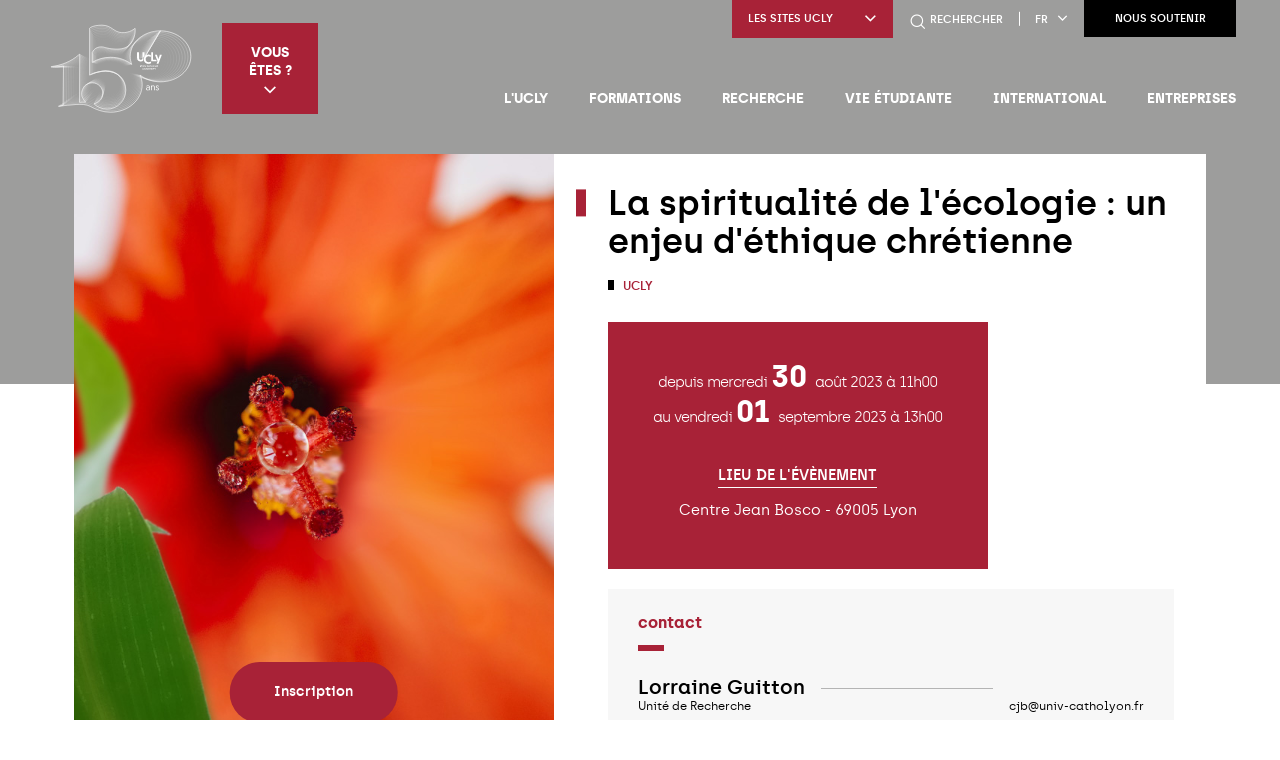

--- FILE ---
content_type: text/html; charset=UTF-8
request_url: https://www.ucly.fr/l-ucly/agenda/spiritualite-ecologie/
body_size: 25665
content:
<!DOCTYPE html>
<html lang="fr-FR">

<head>
    <meta charset="UTF-8" />
    <meta name="viewport" content="width=device-width" />
    <title>La spiritualité de l&#039;écologie : un enjeu d&#039;éthique chrétienne - UCLy</title>
<link rel="preload" as="font" href="https://www.ucly.fr/wp-content/themes/ucly/assets/fonts/archia-bold.woff" crossorigin>
<link rel="preload" as="font" href="https://www.ucly.fr/wp-content/themes/ucly/assets/fonts/archia-light.woff" crossorigin>
<link rel="preload" as="font" href="https://www.ucly.fr/wp-content/themes/ucly/assets/fonts/archia-medium.woff" crossorigin>
<link rel="preload" as="font" href="https://www.ucly.fr/wp-content/themes/ucly/assets/fonts/archia-regular.woff" crossorigin>
<link rel="preload" as="font" href="https://www.ucly.fr/wp-content/themes/ucly/assets/fonts/archia-semibold.woff" crossorigin><link rel="preload" data-rocket-preload as="image" href="https://www.ucly.fr/wp-content/uploads/2023/06/640x780-640x780.jpg" imagesrcset="https://www.ucly.fr/wp-content/uploads/2023/06/640x780.jpg 640w, https://www.ucly.fr/wp-content/uploads/2023/06/640x780-115x140.jpg 115w, https://www.ucly.fr/wp-content/uploads/2023/06/640x780-520x634.jpg 520w" imagesizes="(max-width: 640px) 100vw, 640px" fetchpriority="high">

    <meta name='robots' content='index, follow, max-image-preview:large, max-snippet:-1, max-video-preview:-1' />
	<style>img:is([sizes="auto" i], [sizes^="auto," i]) { contain-intrinsic-size: 3000px 1500px }</style>
	<link rel="alternate" hreflang="fr" href="https://www.ucly.fr/l-ucly/agenda/spiritualite-ecologie/" />
<link rel="alternate" hreflang="x-default" href="https://www.ucly.fr/l-ucly/agenda/spiritualite-ecologie/" />

	<!-- This site is optimized with the Yoast SEO plugin v24.1 - https://yoast.com/wordpress/plugins/seo/ -->
	<meta name="description" content="L’écologie est-elle une autre manière de parler de spiritualité ? Colloque du Projet Jean Bastaire de l&#039;UCLy en partenariat avec l&#039;ATEM." />
	<link rel="canonical" href="https://www.ucly.fr/spiritualite-ecologie" />
	<meta property="og:locale" content="fr_FR" />
	<meta property="og:type" content="article" />
	<meta property="og:title" content="La spiritualité de l&#039;écologie : un enjeu d&#039;éthique chrétienne - UCLy" />
	<meta property="og:description" content="L’écologie est-elle une autre manière de parler de spiritualité ? Colloque du Projet Jean Bastaire de l&#039;UCLy en partenariat avec l&#039;ATEM." />
	<meta property="og:url" content="https://www.ucly.fr/l-ucly/agenda/spiritualite-ecologie/" />
	<meta property="og:site_name" content="UCLy" />
	<meta property="article:modified_time" content="2023-07-13T12:50:20+00:00" />
	<meta property="og:image" content="https://www.ucly.fr/wp-content/uploads/2023/06/640x780-640x576.jpg" />
	<meta property="og:image:width" content="640" />
	<meta property="og:image:height" content="780" />
	<meta property="og:image:type" content="image/jpeg" />
	<meta name="twitter:card" content="summary_large_image" />
	<meta name="twitter:label1" content="Durée de lecture estimée" />
	<meta name="twitter:data1" content="5 minutes" />
	<script type="application/ld+json" class="yoast-schema-graph">{"@context":"https://schema.org","@graph":[{"@type":"WebPage","@id":"https://www.ucly.fr/l-ucly/agenda/spiritualite-ecologie/","url":"https://www.ucly.fr/l-ucly/agenda/spiritualite-ecologie/","name":"La spiritualité de l'écologie : un enjeu d'éthique chrétienne - UCLy","isPartOf":{"@id":"https://www.ucly.fr/#website"},"primaryImageOfPage":{"@id":"https://www.ucly.fr/l-ucly/agenda/spiritualite-ecologie/#primaryimage"},"image":{"@id":"https://www.ucly.fr/l-ucly/agenda/spiritualite-ecologie/#primaryimage"},"thumbnailUrl":"https://www.ucly.fr/wp-content/uploads/2023/06/640x780-640x576.jpg","datePublished":"2023-06-06T14:35:54+00:00","dateModified":"2023-07-13T12:50:20+00:00","description":"L’écologie est-elle une autre manière de parler de spiritualité ? Colloque du Projet Jean Bastaire de l'UCLy en partenariat avec l'ATEM.","breadcrumb":{"@id":"https://www.ucly.fr/l-ucly/agenda/spiritualite-ecologie/#breadcrumb"},"inLanguage":"fr-FR","potentialAction":[{"@type":"ReadAction","target":["https://www.ucly.fr/l-ucly/agenda/spiritualite-ecologie/"]}]},{"@type":"ImageObject","inLanguage":"fr-FR","@id":"https://www.ucly.fr/l-ucly/agenda/spiritualite-ecologie/#primaryimage","url":"https://www.ucly.fr/wp-content/uploads/2023/06/640x780-640x576.jpg","contentUrl":"https://www.ucly.fr/wp-content/uploads/2023/06/640x780-640x576.jpg","width":640,"height":780},{"@type":"BreadcrumbList","@id":"https://www.ucly.fr/l-ucly/agenda/spiritualite-ecologie/#breadcrumb","itemListElement":[{"@type":"ListItem","position":1,"name":"Accueil","item":"https://www.ucly.fr/"},{"@type":"ListItem","position":2,"name":"Événements","item":"https://www.ucly.fr/l-ucly/agenda/"},{"@type":"ListItem","position":3,"name":"La spiritualité de l'écologie : un enjeu d'éthique chrétienne"}]},{"@type":"WebSite","@id":"https://www.ucly.fr/#website","url":"https://www.ucly.fr/","name":"UCLy","description":"Un site utilisant WordPress","publisher":{"@id":"https://www.ucly.fr/#organization"},"potentialAction":[{"@type":"SearchAction","target":{"@type":"EntryPoint","urlTemplate":"https://www.ucly.fr/?s={search_term_string}"},"query-input":{"@type":"PropertyValueSpecification","valueRequired":true,"valueName":"search_term_string"}}],"inLanguage":"fr-FR"},{"@type":"Organization","@id":"https://www.ucly.fr/#organization","name":"UCLy","url":"https://www.ucly.fr/","logo":{"@type":"ImageObject","inLanguage":"fr-FR","@id":"https://www.ucly.fr/#/schema/logo/image/","url":"https://www.ucly.fr/wp-content/uploads/2025/06/logo-150ans-blanc.svg","contentUrl":"https://www.ucly.fr/wp-content/uploads/2025/06/logo-150ans-blanc.svg","caption":"UCLy"},"image":{"@id":"https://www.ucly.fr/#/schema/logo/image/"}}]}</script>
	<!-- / Yoast SEO plugin. -->



<link rel='stylesheet' id='formidable-css' href='https://www.ucly.fr/wp-admin/admin-ajax.php?action=frmpro_css&#038;ver=16913' type='text/css' media='all' />
<link rel='stylesheet' id='daterangepicker-css-css' href='https://www.ucly.fr/wp-content/themes/ucly/assets/css/daterangepicker.min.css?ver=0.14.4' type='text/css' media='all' />
<link data-minify="1" rel='stylesheet' id='openlayers-css-css' href='https://www.ucly.fr/wp-content/cache/min/1/wp-content/themes/ucly/assets/css/ol.css?ver=1764840080' type='text/css' media='all' />
<link rel='stylesheet' id='glightbox-css-css' href='https://www.ucly.fr/wp-content/themes/ucly/assets/css/glightbox.min.css?ver=3.0.7' type='text/css' media='all' />
<link data-minify="1" rel='stylesheet' id='style-css' href='https://www.ucly.fr/wp-content/cache/min/1/wp-content/themes/ucly/style.css?ver=1764840081' type='text/css' media='all' />
<link data-minify="1" rel='stylesheet' id='hack-css-css' href='https://www.ucly.fr/wp-content/cache/min/1/wp-content/themes/ucly/assets/css/hack.css?ver=1764840081' type='text/css' media='all' />
<link data-minify="1" rel='stylesheet' id='history-css-css' href='https://www.ucly.fr/wp-content/cache/min/1/wp-content/themes/ucly/assets/css/history.css?ver=1764840081' type='text/css' media='all' />
<style id='wp-emoji-styles-inline-css' type='text/css'>

	img.wp-smiley, img.emoji {
		display: inline !important;
		border: none !important;
		box-shadow: none !important;
		height: 1em !important;
		width: 1em !important;
		margin: 0 0.07em !important;
		vertical-align: -0.1em !important;
		background: none !important;
		padding: 0 !important;
	}
</style>
<link rel='stylesheet' id='wp-block-library-css' href='https://www.ucly.fr/wp-includes/css/dist/block-library/style.min.css?ver=6.7.1' type='text/css' media='all' />
<style id='global-styles-inline-css' type='text/css'>
:root{--wp--preset--aspect-ratio--square: 1;--wp--preset--aspect-ratio--4-3: 4/3;--wp--preset--aspect-ratio--3-4: 3/4;--wp--preset--aspect-ratio--3-2: 3/2;--wp--preset--aspect-ratio--2-3: 2/3;--wp--preset--aspect-ratio--16-9: 16/9;--wp--preset--aspect-ratio--9-16: 9/16;--wp--preset--color--black: #000000;--wp--preset--color--cyan-bluish-gray: #abb8c3;--wp--preset--color--white: #ffffff;--wp--preset--color--pale-pink: #f78da7;--wp--preset--color--vivid-red: #cf2e2e;--wp--preset--color--luminous-vivid-orange: #ff6900;--wp--preset--color--luminous-vivid-amber: #fcb900;--wp--preset--color--light-green-cyan: #7bdcb5;--wp--preset--color--vivid-green-cyan: #00d084;--wp--preset--color--pale-cyan-blue: #8ed1fc;--wp--preset--color--vivid-cyan-blue: #0693e3;--wp--preset--color--vivid-purple: #9b51e0;--wp--preset--gradient--vivid-cyan-blue-to-vivid-purple: linear-gradient(135deg,rgba(6,147,227,1) 0%,rgb(155,81,224) 100%);--wp--preset--gradient--light-green-cyan-to-vivid-green-cyan: linear-gradient(135deg,rgb(122,220,180) 0%,rgb(0,208,130) 100%);--wp--preset--gradient--luminous-vivid-amber-to-luminous-vivid-orange: linear-gradient(135deg,rgba(252,185,0,1) 0%,rgba(255,105,0,1) 100%);--wp--preset--gradient--luminous-vivid-orange-to-vivid-red: linear-gradient(135deg,rgba(255,105,0,1) 0%,rgb(207,46,46) 100%);--wp--preset--gradient--very-light-gray-to-cyan-bluish-gray: linear-gradient(135deg,rgb(238,238,238) 0%,rgb(169,184,195) 100%);--wp--preset--gradient--cool-to-warm-spectrum: linear-gradient(135deg,rgb(74,234,220) 0%,rgb(151,120,209) 20%,rgb(207,42,186) 40%,rgb(238,44,130) 60%,rgb(251,105,98) 80%,rgb(254,248,76) 100%);--wp--preset--gradient--blush-light-purple: linear-gradient(135deg,rgb(255,206,236) 0%,rgb(152,150,240) 100%);--wp--preset--gradient--blush-bordeaux: linear-gradient(135deg,rgb(254,205,165) 0%,rgb(254,45,45) 50%,rgb(107,0,62) 100%);--wp--preset--gradient--luminous-dusk: linear-gradient(135deg,rgb(255,203,112) 0%,rgb(199,81,192) 50%,rgb(65,88,208) 100%);--wp--preset--gradient--pale-ocean: linear-gradient(135deg,rgb(255,245,203) 0%,rgb(182,227,212) 50%,rgb(51,167,181) 100%);--wp--preset--gradient--electric-grass: linear-gradient(135deg,rgb(202,248,128) 0%,rgb(113,206,126) 100%);--wp--preset--gradient--midnight: linear-gradient(135deg,rgb(2,3,129) 0%,rgb(40,116,252) 100%);--wp--preset--font-size--small: 13px;--wp--preset--font-size--medium: 20px;--wp--preset--font-size--large: 36px;--wp--preset--font-size--x-large: 42px;--wp--preset--font-family--inter: "Inter", sans-serif;--wp--preset--font-family--cardo: Cardo;--wp--preset--spacing--20: 0.44rem;--wp--preset--spacing--30: 0.67rem;--wp--preset--spacing--40: 1rem;--wp--preset--spacing--50: 1.5rem;--wp--preset--spacing--60: 2.25rem;--wp--preset--spacing--70: 3.38rem;--wp--preset--spacing--80: 5.06rem;--wp--preset--shadow--natural: 6px 6px 9px rgba(0, 0, 0, 0.2);--wp--preset--shadow--deep: 12px 12px 50px rgba(0, 0, 0, 0.4);--wp--preset--shadow--sharp: 6px 6px 0px rgba(0, 0, 0, 0.2);--wp--preset--shadow--outlined: 6px 6px 0px -3px rgba(255, 255, 255, 1), 6px 6px rgba(0, 0, 0, 1);--wp--preset--shadow--crisp: 6px 6px 0px rgba(0, 0, 0, 1);}:where(body) { margin: 0; }.wp-site-blocks > .alignleft { float: left; margin-right: 2em; }.wp-site-blocks > .alignright { float: right; margin-left: 2em; }.wp-site-blocks > .aligncenter { justify-content: center; margin-left: auto; margin-right: auto; }:where(.is-layout-flex){gap: 0.5em;}:where(.is-layout-grid){gap: 0.5em;}.is-layout-flow > .alignleft{float: left;margin-inline-start: 0;margin-inline-end: 2em;}.is-layout-flow > .alignright{float: right;margin-inline-start: 2em;margin-inline-end: 0;}.is-layout-flow > .aligncenter{margin-left: auto !important;margin-right: auto !important;}.is-layout-constrained > .alignleft{float: left;margin-inline-start: 0;margin-inline-end: 2em;}.is-layout-constrained > .alignright{float: right;margin-inline-start: 2em;margin-inline-end: 0;}.is-layout-constrained > .aligncenter{margin-left: auto !important;margin-right: auto !important;}.is-layout-constrained > :where(:not(.alignleft):not(.alignright):not(.alignfull)){margin-left: auto !important;margin-right: auto !important;}body .is-layout-flex{display: flex;}.is-layout-flex{flex-wrap: wrap;align-items: center;}.is-layout-flex > :is(*, div){margin: 0;}body .is-layout-grid{display: grid;}.is-layout-grid > :is(*, div){margin: 0;}body{padding-top: 0px;padding-right: 0px;padding-bottom: 0px;padding-left: 0px;}a:where(:not(.wp-element-button)){text-decoration: underline;}:root :where(.wp-element-button, .wp-block-button__link){background-color: #32373c;border-width: 0;color: #fff;font-family: inherit;font-size: inherit;line-height: inherit;padding: calc(0.667em + 2px) calc(1.333em + 2px);text-decoration: none;}.has-black-color{color: var(--wp--preset--color--black) !important;}.has-cyan-bluish-gray-color{color: var(--wp--preset--color--cyan-bluish-gray) !important;}.has-white-color{color: var(--wp--preset--color--white) !important;}.has-pale-pink-color{color: var(--wp--preset--color--pale-pink) !important;}.has-vivid-red-color{color: var(--wp--preset--color--vivid-red) !important;}.has-luminous-vivid-orange-color{color: var(--wp--preset--color--luminous-vivid-orange) !important;}.has-luminous-vivid-amber-color{color: var(--wp--preset--color--luminous-vivid-amber) !important;}.has-light-green-cyan-color{color: var(--wp--preset--color--light-green-cyan) !important;}.has-vivid-green-cyan-color{color: var(--wp--preset--color--vivid-green-cyan) !important;}.has-pale-cyan-blue-color{color: var(--wp--preset--color--pale-cyan-blue) !important;}.has-vivid-cyan-blue-color{color: var(--wp--preset--color--vivid-cyan-blue) !important;}.has-vivid-purple-color{color: var(--wp--preset--color--vivid-purple) !important;}.has-black-background-color{background-color: var(--wp--preset--color--black) !important;}.has-cyan-bluish-gray-background-color{background-color: var(--wp--preset--color--cyan-bluish-gray) !important;}.has-white-background-color{background-color: var(--wp--preset--color--white) !important;}.has-pale-pink-background-color{background-color: var(--wp--preset--color--pale-pink) !important;}.has-vivid-red-background-color{background-color: var(--wp--preset--color--vivid-red) !important;}.has-luminous-vivid-orange-background-color{background-color: var(--wp--preset--color--luminous-vivid-orange) !important;}.has-luminous-vivid-amber-background-color{background-color: var(--wp--preset--color--luminous-vivid-amber) !important;}.has-light-green-cyan-background-color{background-color: var(--wp--preset--color--light-green-cyan) !important;}.has-vivid-green-cyan-background-color{background-color: var(--wp--preset--color--vivid-green-cyan) !important;}.has-pale-cyan-blue-background-color{background-color: var(--wp--preset--color--pale-cyan-blue) !important;}.has-vivid-cyan-blue-background-color{background-color: var(--wp--preset--color--vivid-cyan-blue) !important;}.has-vivid-purple-background-color{background-color: var(--wp--preset--color--vivid-purple) !important;}.has-black-border-color{border-color: var(--wp--preset--color--black) !important;}.has-cyan-bluish-gray-border-color{border-color: var(--wp--preset--color--cyan-bluish-gray) !important;}.has-white-border-color{border-color: var(--wp--preset--color--white) !important;}.has-pale-pink-border-color{border-color: var(--wp--preset--color--pale-pink) !important;}.has-vivid-red-border-color{border-color: var(--wp--preset--color--vivid-red) !important;}.has-luminous-vivid-orange-border-color{border-color: var(--wp--preset--color--luminous-vivid-orange) !important;}.has-luminous-vivid-amber-border-color{border-color: var(--wp--preset--color--luminous-vivid-amber) !important;}.has-light-green-cyan-border-color{border-color: var(--wp--preset--color--light-green-cyan) !important;}.has-vivid-green-cyan-border-color{border-color: var(--wp--preset--color--vivid-green-cyan) !important;}.has-pale-cyan-blue-border-color{border-color: var(--wp--preset--color--pale-cyan-blue) !important;}.has-vivid-cyan-blue-border-color{border-color: var(--wp--preset--color--vivid-cyan-blue) !important;}.has-vivid-purple-border-color{border-color: var(--wp--preset--color--vivid-purple) !important;}.has-vivid-cyan-blue-to-vivid-purple-gradient-background{background: var(--wp--preset--gradient--vivid-cyan-blue-to-vivid-purple) !important;}.has-light-green-cyan-to-vivid-green-cyan-gradient-background{background: var(--wp--preset--gradient--light-green-cyan-to-vivid-green-cyan) !important;}.has-luminous-vivid-amber-to-luminous-vivid-orange-gradient-background{background: var(--wp--preset--gradient--luminous-vivid-amber-to-luminous-vivid-orange) !important;}.has-luminous-vivid-orange-to-vivid-red-gradient-background{background: var(--wp--preset--gradient--luminous-vivid-orange-to-vivid-red) !important;}.has-very-light-gray-to-cyan-bluish-gray-gradient-background{background: var(--wp--preset--gradient--very-light-gray-to-cyan-bluish-gray) !important;}.has-cool-to-warm-spectrum-gradient-background{background: var(--wp--preset--gradient--cool-to-warm-spectrum) !important;}.has-blush-light-purple-gradient-background{background: var(--wp--preset--gradient--blush-light-purple) !important;}.has-blush-bordeaux-gradient-background{background: var(--wp--preset--gradient--blush-bordeaux) !important;}.has-luminous-dusk-gradient-background{background: var(--wp--preset--gradient--luminous-dusk) !important;}.has-pale-ocean-gradient-background{background: var(--wp--preset--gradient--pale-ocean) !important;}.has-electric-grass-gradient-background{background: var(--wp--preset--gradient--electric-grass) !important;}.has-midnight-gradient-background{background: var(--wp--preset--gradient--midnight) !important;}.has-small-font-size{font-size: var(--wp--preset--font-size--small) !important;}.has-medium-font-size{font-size: var(--wp--preset--font-size--medium) !important;}.has-large-font-size{font-size: var(--wp--preset--font-size--large) !important;}.has-x-large-font-size{font-size: var(--wp--preset--font-size--x-large) !important;}.has-inter-font-family{font-family: var(--wp--preset--font-family--inter) !important;}.has-cardo-font-family{font-family: var(--wp--preset--font-family--cardo) !important;}
:where(.wp-block-post-template.is-layout-flex){gap: 1.25em;}:where(.wp-block-post-template.is-layout-grid){gap: 1.25em;}
:where(.wp-block-columns.is-layout-flex){gap: 2em;}:where(.wp-block-columns.is-layout-grid){gap: 2em;}
:root :where(.wp-block-pullquote){font-size: 1.5em;line-height: 1.6;}
</style>
<link data-minify="1" rel='stylesheet' id='wpml-blocks-css' href='https://www.ucly.fr/wp-content/cache/min/1/wp-content/plugins/sitepress-multilingual-cms/dist/css/blocks/styles.css?ver=1764840081' type='text/css' media='all' />
<style id='woocommerce-inline-inline-css' type='text/css'>
.woocommerce form .form-row .required { visibility: visible; }
</style>
<link data-minify="1" rel='stylesheet' id='hulahoop-css-css' href='https://www.ucly.fr/wp-content/cache/min/1/wp-content/themes/ucly/assets/dist/hulahoop.css?ver=1764840081' type='text/css' media='all' />
<style id='rocket-lazyload-inline-css' type='text/css'>
.rll-youtube-player{position:relative;padding-bottom:56.23%;height:0;overflow:hidden;max-width:100%;}.rll-youtube-player:focus-within{outline: 2px solid currentColor;outline-offset: 5px;}.rll-youtube-player iframe{position:absolute;top:0;left:0;width:100%;height:100%;z-index:100;background:0 0}.rll-youtube-player img{bottom:0;display:block;left:0;margin:auto;max-width:100%;width:100%;position:absolute;right:0;top:0;border:none;height:auto;-webkit-transition:.4s all;-moz-transition:.4s all;transition:.4s all}.rll-youtube-player img:hover{-webkit-filter:brightness(75%)}.rll-youtube-player .play{height:100%;width:100%;left:0;top:0;position:absolute;background:url(https://www.ucly.fr/wp-content/plugins/wp-rocket/assets/img/youtube.png) no-repeat center;background-color: transparent !important;cursor:pointer;border:none;}
</style>
<script type="text/javascript" src="https://www.ucly.fr/wp-includes/js/jquery/jquery.min.js?ver=3.7.1" id="jquery-core-js" data-rocket-defer defer></script>


<script type="text/javascript" id="wc-add-to-cart-js-extra">
/* <![CDATA[ */
var wc_add_to_cart_params = {"ajax_url":"\/wp-admin\/admin-ajax.php","wc_ajax_url":"\/?wc-ajax=%%endpoint%%","i18n_view_cart":"Voir le panier","cart_url":"https:\/\/www.ucly.fr\/panier\/","is_cart":"","cart_redirect_after_add":"no"};
/* ]]> */
</script>


<script type="text/javascript" id="woocommerce-js-extra">
/* <![CDATA[ */
var woocommerce_params = {"ajax_url":"\/wp-admin\/admin-ajax.php","wc_ajax_url":"\/?wc-ajax=%%endpoint%%"};
/* ]]> */
</script>

<link rel="https://api.w.org/" href="https://www.ucly.fr/wp-json/" /><link rel="alternate" title="JSON" type="application/json" href="https://www.ucly.fr/wp-json/wp/v2/cpt_event/207810" /><link rel="EditURI" type="application/rsd+xml" title="RSD" href="https://www.ucly.fr/xmlrpc.php?rsd" />
<link rel='shortlink' href='https://www.ucly.fr/?p=207810' />
<link rel="alternate" title="oEmbed (JSON)" type="application/json+oembed" href="https://www.ucly.fr/wp-json/oembed/1.0/embed?url=https%3A%2F%2Fwww.ucly.fr%2Fl-ucly%2Fagenda%2Fspiritualite-ecologie%2F" />
<link rel="alternate" title="oEmbed (XML)" type="text/xml+oembed" href="https://www.ucly.fr/wp-json/oembed/1.0/embed?url=https%3A%2F%2Fwww.ucly.fr%2Fl-ucly%2Fagenda%2Fspiritualite-ecologie%2F&#038;format=xml" />
<meta name="generator" content="WPML ver:4.6.9 stt:3,12;" />
		<!-- Google Tag Manager -->
		<script>
			(function (w, d, s, l, i) {
				w[l] = w[l] || []; w[l].push({
					'gtm.start': new Date().getTime(), event: 'gtm.js'
				});
				var f = d.getElementsByTagName(s)[0], j = d.createElement(s), dl = l != 'dataLayer' ? '&l=' + l : ''; j.async = true; j.src =
					'https://www.googletagmanager.com/gtm.js?id=' + i + dl; f.parentNode.insertBefore(j, f);
			})(window, document, 'script', 'dataLayer', 'GTM-NJ5QZS9');
		</script>
		<!-- End Google Tag Manager -->
	
	<noscript><style>.woocommerce-product-gallery{ opacity: 1 !important; }</style></noscript>
	<style class='wp-fonts-local' type='text/css'>
@font-face{font-family:Inter;font-style:normal;font-weight:300 900;font-display:fallback;src:url('https://www.ucly.fr/wp-content/plugins/woocommerce/assets/fonts/Inter-VariableFont_slnt,wght.woff2') format('woff2');font-stretch:normal;}
@font-face{font-family:Cardo;font-style:normal;font-weight:400;font-display:fallback;src:url('https://www.ucly.fr/wp-content/plugins/woocommerce/assets/fonts/cardo_normal_400.woff2') format('woff2');}
</style>
<link rel="icon" href="https://www.ucly.fr/wp-content/uploads/2019/12/cropped-fav-icon-ucly-32x32.png" sizes="32x32" />
<link rel="icon" href="https://www.ucly.fr/wp-content/uploads/2019/12/cropped-fav-icon-ucly-192x192.png" sizes="192x192" />
<link rel="apple-touch-icon" href="https://www.ucly.fr/wp-content/uploads/2019/12/cropped-fav-icon-ucly-180x180.png" />
<meta name="msapplication-TileImage" content="https://www.ucly.fr/wp-content/uploads/2019/12/cropped-fav-icon-ucly-270x270.png" />
		<style type="text/css" id="wp-custom-css">
			.page-header-image:after{
	z-index: 0;
}
.wp-block-media-text .wp-block-media-text__content p{
	  color: #565a5f;
    font-size: .9375rem;
    line-height: 1.7;
    margin-bottom: 1.2rem;
    margin-top: 1.2rem;
    text-align: justify;
}
.frm_button_submit{
	background-color: #a82237 !important;
}
body.page-template-model-candidature .frm_submit {
	margin-bottom: 10rem;
}

.frmsvg.frm-svg-icon{
	width: 18px;
	height: 18px;
}

.frm_dropzone .dz-message{
	min-height: 60px;
	line-height: 60px;
	border-radius: 100px !important;
}
.frm_dropzone .dz-message .frm_upload_text{
	top: 50% !important;
	transform: translateY(-50%);
}
.frm_dropzone .dz-message .frm-svg-icon{
	position: absolute;
	top: 50%;
	right: 20px;
	transform: translateY(-50%);
}
		</style>
		<noscript><style id="rocket-lazyload-nojs-css">.rll-youtube-player, [data-lazy-src]{display:none !important;}</style></noscript>
    
    <noscript>
        <link rel="stylesheet" id="style-css" href="https://www.ucly.fr/wp-content/themes/ucly/assets/css/noscript.css" type="text/css" media="all">
    </noscript>
<style id="rocket-lazyrender-inline-css">[data-wpr-lazyrender] {content-visibility: auto;}</style><meta name="generator" content="WP Rocket 3.17.4" data-wpr-features="wpr_defer_js wpr_minify_concatenate_js wpr_preload_fonts wpr_lazyload_images wpr_lazyload_iframes wpr_automatic_lazy_rendering wpr_oci wpr_minify_css wpr_preload_links" /></head>


<body class="cpt_event-template-default single single-cpt_event postid-207810 wp-custom-logo theme-ucly woocommerce-no-js">

    <!--  -->

    
    <div  class="p-relative">

                    <header  class="site-header js-header-fixe" role="banner">

                
                <div  class="row site-header-inner">
                    <div class="column shrink site-header-left">

                        
                        
                            <a href="https://www.ucly.fr/" title="UCLy" rel="home" class="logo-link">
                                <img src="https://www.ucly.fr/wp-content/uploads/2025/06/logo-150ans-blanc.svg" class="logo" alt="UCLy">
                            </a>

                        
                                                    <div class="site-header-profil">
                                <button type="button" class="site-header-profil-menu-button js-open-box-header">Vous êtes ?<span class="icon-select"></span></button>
                                <div class="site-header-profil-menu js-box-header">
                                    <ul class="menu profil-menu"><li id="menu-item-149036" class="menu-item menu-item-type-post_type menu-item-object-page"><a href="https://www.ucly.fr/vous-etes/candidat/" class="menu-link">Étudiant</a></li>
<li id="menu-item-149037" class="menu-item menu-item-type-post_type menu-item-object-page"><a href="https://www.ucly.fr/vous-etes/parent/" class="menu-link">Parent</a></li>
<li id="menu-item-149038" class="menu-item menu-item-type-post_type menu-item-object-page"><a href="https://www.ucly.fr/alumni/" class="menu-link">Alumni</a></li>
<li id="menu-item-151332" class="menu-item menu-item-type-post_type menu-item-object-page"><a href="https://www.ucly.fr/presentation-de-luniversite-au-sein-de-votre-lycee-ou-de-votre-etablissement-denseignement-superieur/" class="menu-link">Lycée</a></li>
<li id="menu-item-149039" class="menu-item menu-item-type-custom menu-item-object-custom"><a href="https://www.ucly.fr/uclyexpert/" class="menu-link">Professionnel</a></li>
<li id="menu-item-149040" class="menu-item menu-item-type-custom menu-item-object-custom"><a href="https://www.ucly.fr/uclyexpert/" class="menu-link">Entreprise</a></li>
</ul>                                </div>
                            </div>
                                            </div>

                    <div class="column expand site-header-right">

                        <div class="site-header-buttons">

                            
                                <div class="site-header-website">

                                    <button type="button" class="site-header-website-title js-open-box-header">Les sites UCLy<span class="icon-select"></span></button>

                                    <ul class="site-header-website-list js-box-header">

                                        
                                            <li class="site-header-website-item">
                                                <a href="https://chaireunesco.ucly.fr/" title="Chaire UNESCO" target="_blank" class="site-header-website-link">Chaire UNESCO</a>
                                            </li>

                                        
                                            <li class="site-header-website-item">
                                                <a href="https://chairevulnerabilites.ucly.fr/" title="Chaire vulnérabilités" target="_blank" class="site-header-website-link">Chaire vulnérabilités</a>
                                            </li>

                                        
                                            <li class="site-header-website-item">
                                                <a href="https://www.esdes.fr" title="ESDES" target="_blank" class="site-header-website-link">ESDES</a>
                                            </li>

                                        
                                            <li class="site-header-website-item">
                                                <a href="https://www.esqese.fr" title="ESQESE" target="_blank" class="site-header-website-link">ESQESE</a>
                                            </li>

                                        
                                            <li class="site-header-website-item">
                                                <a href="https://www.estbb.fr" title="ESTBB" target="_blank" class="site-header-website-link">ESTBB</a>
                                            </li>

                                        
                                            <li class="site-header-website-item">
                                                <a href="https://www.estri.fr" title="ESTRI" target="_blank" class="site-header-website-link">ESTRI</a>
                                            </li>

                                        
                                            <li class="site-header-website-item">
                                                <a href="https://www.iftlm.fr" title="IFTLM" target="_blank" class="site-header-website-link">IFTLM</a>
                                            </li>

                                        
                                            <li class="site-header-website-item">
                                                <a href="https://www.ilcf.net" title="ILCF" target="_blank" class="site-header-website-link">ILCF</a>
                                            </li>

                                        
                                            <li class="site-header-website-item">
                                                <a href="https://journees.ucly.fr/" title="Les Journées de l'UCLy" target="_blank" class="site-header-website-link">Les Journées de l'UCLy</a>
                                            </li>

                                        
                                            <li class="site-header-website-item">
                                                <a href="https://www.maisondesetudiantslyon.fr" title="Maison Des Étudiants" target="_blank" class="site-header-website-link">Maison Des Étudiants</a>
                                            </li>

                                        
                                            <li class="site-header-website-item">
                                                <a href="https://univa.ucly.fr" title="UNIVA" target="_blank" class="site-header-website-link">UNIVA</a>
                                            </li>

                                        
                                            <li class="site-header-website-item">
                                                <a href="https://fetedelascience.ucly.fr" title="Fête de la Science" target="_blank" class="site-header-website-link">Fête de la Science</a>
                                            </li>

                                        
                                            <li class="site-header-website-item">
                                                <a href="https://unisphere.ucly.fr/" title="Webradio Unisphère " target="_blank" class="site-header-website-link">Webradio Unisphère </a>
                                            </li>

                                        
                                    </ul>

                                </div>

                            
                                                                <a href="tel:04 72 32 50 12" title="Contactez-nous" class="site-header-phone show-for-small-only">
                                        <span class="icon-phone"></span>
                                    </a>
                            
                                                            <button type="button" class="site-header-search" data-open="search-form">
                                    <span class="icon-search"></span>
                                    <span class="hide-for-small-only">Rechercher</span>
                                </button>
                                <div class="reveal full reveal-search" id="search-form" data-reveal data-animation-in="fade-in fast" data-animation-out="fade-out fast">
                                    <div class="reveal-search-content">
                                        <form method="get" id="searchform" action="https://www.ucly.fr/">
  <p class="reveal-search-title">Faire votre recherche</p>

  <div class="row collapse">
    <div class="column small-12 medium-shrink">
      <input class="reveal-search-field" type="text" name="s" id="s" placeholder="votre recherche..." />
    </div>
    <div class="column small-12 medium-shrink">
      <button type="submit" class="button dark reveal-search-button">Trouvez</button>
    </div>
  </div>
</form>
                                    </div>
                                    <button class="close-button" data-close aria-label="Close modal" type="button">
                                        <span class="icon-remove"></span>
                                    </button>
                                </div>
                            
                                                            <div class="site-header-lang js-lang-choice">
                                                                            <button type="button" class="site-header-lang-current js-open-box-header">fr<span class="icon-select"></span></button>

                                        <div class="site-header-lang-choice js-box-header">
                                            
<div class="wpml-ls-statics-shortcode_actions wpml-ls wpml-ls-legacy-list-horizontal">
	<ul><li class="wpml-ls-slot-shortcode_actions wpml-ls-item wpml-ls-item-fr wpml-ls-current-language wpml-ls-first-item wpml-ls-item-legacy-list-horizontal">
				<a href="https://www.ucly.fr/l-ucly/agenda/spiritualite-ecologie/" class="wpml-ls-link">
                    <span class="wpml-ls-native">Français</span></a>
			</li><li class="wpml-ls-slot-shortcode_actions wpml-ls-item wpml-ls-item-en wpml-ls-last-item wpml-ls-item-legacy-list-horizontal">
				<a href="https://www.ucly.fr/en/" class="wpml-ls-link">
                    <span class="wpml-ls-native" lang="en">English</span><span class="wpml-ls-display"><span class="wpml-ls-bracket"> (</span>Anglais<span class="wpml-ls-bracket">)</span></span></a>
			</li></ul>
</div>
                                        </div>
                                                                    </div>
                            
                            
                                <a href="https://www.ucly.fr/uclyexpert/nous-soutenir-ucly/" title="Nous soutenir" target="_blank" class="button dark site-header-link-page">Nous soutenir </a>
                            
                        </div>

                                                    <button type="button" class="button primary menu-button hide-for-xlarge js-open-menu">
                                <span class="menu-button-icon"></span>
                                <span class="hide-for-small-only">Menu</span>
                            </button>
                            <button type="button" class="menu-button-close hide-for-xlarge js-close-menu">
                                <span class="icon-remove"></span>
                            </button>
                            <button type="button" class="site-header-back js-close-box-header">
                                <span class="icon-arrow-previous"></span>
                                Retour                            </button>
                            <nav id="site-navigation" class="site-navigation js-menu with-profil" role="navigation">
                                <ul class="menu site-menu"><li id="menu-item-186599" class="menu-item menu-item-type-post_type menu-item-object-page menu-item-has-children"><a href="https://www.ucly.fr/l-ucly/linstitution/a-propos-ucly/" class="menu-link">L'UCLy</a><ul class='sub-menu has-text'>
<span class="level-one-title">L'UCLy</span><li class="level-one-text"><p>Retrouvez-nous sur plusieurs salons à Lyon, Annecy et partout en France ou lors de nos <strong>Journées Portes Ouvertes</strong></p>
<a href="https://www.ucly.fr/nos-portes-ouvertes-et-rendez-vous/" title="Nos Portes Ouvertes et rendez-vous" class="button primary">Nos Portes Ouvertes et rendez-vous</a></li><li class="sub-menu-masonry"><ul class="js-menu-masonry"><li class="grid-sizer"></li>	<li id="menu-item-172041" class="menu-item menu-item-type-post_type menu-item-object-page menu-item-has-children"><a href="https://www.ucly.fr/l-ucly/linstitution/" class="menu-link">L'institution</a>	<ul class='sub-menu'>
		<li id="menu-item-172042" class="menu-item menu-item-type-post_type menu-item-object-page"><a href="https://www.ucly.fr/l-ucly/linstitution/notre-histoire/" class="menu-link">Notre histoire</a></li>
		<li id="menu-item-172043" class="menu-item menu-item-type-post_type menu-item-object-page"><a href="https://www.ucly.fr/l-ucly/linstitution/a-propos-ucly/" class="menu-link">À propos de l'UCLy</a></li>
		<li id="menu-item-172044" class="menu-item menu-item-type-post_type menu-item-object-page"><a href="https://www.ucly.fr/gouvernance/" class="menu-link">Gouvernance</a></li>
		<li id="menu-item-172045" class="menu-item menu-item-type-post_type menu-item-object-page"><a href="https://www.ucly.fr/l-ucly/linstitution/nos-atouts/" class="menu-link">Nos atouts</a></li>
		<li id="menu-item-172046" class="menu-item menu-item-type-post_type menu-item-object-page"><a href="https://www.ucly.fr/l-ucly/linstitution/pedagogie/" class="menu-link">Notre pédagogie</a></li>
		<li id="menu-item-172047" class="menu-item menu-item-type-post_type menu-item-object-page"><a href="https://www.ucly.fr/l-ucly/linstitution/centre-officiel-dexamen/" class="menu-link">Centre officiel d'examens</a></li>
		<li id="menu-item-172048" class="menu-item menu-item-type-post_type menu-item-object-page"><a href="https://www.ucly.fr/l-ucly/linstitution/nos-partenaires/" class="menu-link">Nos réseaux et partenaires</a></li>
		<li id="menu-item-197533" class="menu-item menu-item-type-post_type menu-item-object-page"><a href="https://www.ucly.fr/uclyexpert/engager-avec-ucly/cercle-des-mecenes/" class="menu-link">Cercle des mécènes</a></li>
		<li id="menu-item-390288" class="menu-item menu-item-type-post_type menu-item-object-page"><a href="https://www.ucly.fr/maison-de-la-recherche-et-de-l-entreprise/" class="menu-link">Maison de la Recherche et de l'Entreprise</a></li>
	</ul>
</li>
	<li id="menu-item-172049" class="menu-item menu-item-type-post_type menu-item-object-page menu-item-has-children"><a href="https://www.ucly.fr/l-ucly/nos-ecoles/" class="menu-link">Nos 6 pôles facultaires</a>	<ul class='sub-menu'>
		<li id="menu-item-172050" class="menu-item menu-item-type-post_type menu-item-object-cpt_pole"><a href="https://www.ucly.fr/nos-poles/sciences-juridiques-politiques-sociales/" class="menu-link">Sciences Juridiques, Politiques et Sociales</a></li>
		<li id="menu-item-172194" class="menu-item menu-item-type-custom menu-item-object-custom"><a href="https://www.ucly.fr/nos-poles/sciences-economiques-et-management/" class="menu-link">Sciences Économiques et Management</a></li>
		<li id="menu-item-172052" class="menu-item menu-item-type-post_type menu-item-object-cpt_pole"><a href="https://www.ucly.fr/nos-poles/philosophie-psychologie-education/" class="menu-link">Philosophie, Psychologie et Éducation</a></li>
		<li id="menu-item-172053" class="menu-item menu-item-type-post_type menu-item-object-cpt_pole"><a href="https://www.ucly.fr/nos-poles/theologie-et-sciences-religieuses/" class="menu-link">Théologie et Sciences Religieuses</a></li>
		<li id="menu-item-172054" class="menu-item menu-item-type-post_type menu-item-object-cpt_pole"><a href="https://www.ucly.fr/nos-poles/lettres-et-langues/" class="menu-link">Lettres et Langues</a></li>
		<li id="menu-item-172055" class="menu-item menu-item-type-post_type menu-item-object-cpt_pole"><a href="https://www.ucly.fr/nos-poles/sciences/" class="menu-link">Sciences et Santé</a></li>
	</ul>
</li>
	<li id="menu-item-172058" class="menu-item menu-item-type-post_type menu-item-object-page menu-item-has-children"><a href="https://www.ucly.fr/l-ucly/linstitution/mission-culture/" class="menu-link">La culture à l'UCLy</a>	<ul class='sub-menu'>
		<li id="menu-item-390473" class="menu-item menu-item-type-post_type menu-item-object-page"><a href="https://www.ucly.fr/la-mission-culture/la-mission-culture-a-lucly/" class="menu-link">La Mission Culture à l'UCLy</a></li>
		<li id="menu-item-390476" class="menu-item menu-item-type-post_type menu-item-object-page"><a href="https://www.ucly.fr/la-mission-culture/agenda-culturel/" class="menu-link">L'agenda culturel</a></li>
		<li id="menu-item-390480" class="menu-item menu-item-type-post_type menu-item-object-page"><a href="https://www.ucly.fr/la-mission-culture/notre-offre-culturelle-etudiante-ucly/" class="menu-link">Notre offre culturelle étudiante à l'UCLy</a></li>
	</ul>
</li>
	<li id="menu-item-374733" class="menu-item menu-item-type-post_type menu-item-object-page menu-item-has-children"><a href="https://www.ucly.fr/la-transition-socio-ecologique/" class="menu-link">La transition socio-écologique</a>	<ul class='sub-menu'>
		<li id="menu-item-374734" class="menu-item menu-item-type-post_type menu-item-object-page"><a href="https://www.ucly.fr/la-transition-socio-ecologique/notre-mission/" class="menu-link">Notre mission</a></li>
		<li id="menu-item-374735" class="menu-item menu-item-type-post_type menu-item-object-page"><a href="https://www.ucly.fr/la-transition-socio-ecologique/nos-engagements/" class="menu-link">Nos engagements</a></li>
		<li id="menu-item-374736" class="menu-item menu-item-type-post_type menu-item-object-page"><a href="https://www.ucly.fr/la-transition-socio-ecologique/nos-actions/" class="menu-link">Nos actions</a></li>
	</ul>
</li>
	<li id="menu-item-172059" class="menu-item menu-item-type-post_type menu-item-object-page menu-item-has-children"><a href="https://www.ucly.fr/l-ucly/nos-campus/" class="menu-link">Nos campus</a>	<ul class='sub-menu'>
		<li id="menu-item-172060" class="menu-item menu-item-type-post_type menu-item-object-page"><a href="https://www.ucly.fr/l-ucly/nos-campus/campus-carnot/" class="menu-link"><img src="data:image/svg+xml,%3Csvg%20xmlns='http://www.w3.org/2000/svg'%20viewBox='0%200%200%200'%3E%3C/svg%3E" class="attachment-nav_menu size-nav_menu" alt="Picto-campus-carnot-ucly" decoding="async" data-lazy-src="https://www.ucly.fr/wp-content/uploads/2019/11/picto-campus-carnot-ucly.svg" /><noscript><img src="https://www.ucly.fr/wp-content/uploads/2019/11/picto-campus-carnot-ucly.svg" class="attachment-nav_menu size-nav_menu" alt="Picto-campus-carnot-ucly" decoding="async" /></noscript>Campus Carnot</a></li>
		<li id="menu-item-172061" class="menu-item menu-item-type-post_type menu-item-object-page"><a href="https://www.ucly.fr/l-ucly/nos-campus/campus-st-paul/" class="menu-link"><img src="data:image/svg+xml,%3Csvg%20xmlns='http://www.w3.org/2000/svg'%20viewBox='0%200%200%200'%3E%3C/svg%3E" class="attachment-nav_menu size-nav_menu" alt="" decoding="async" data-lazy-src="https://www.ucly.fr/wp-content/uploads/2020/09/picto-campus-saint-paul-ucly.svg" /><noscript><img src="https://www.ucly.fr/wp-content/uploads/2020/09/picto-campus-saint-paul-ucly.svg" class="attachment-nav_menu size-nav_menu" alt="" decoding="async" /></noscript>Campus Saint-Paul</a></li>
		<li id="menu-item-234922" class="menu-item menu-item-type-post_type menu-item-object-page"><a href="https://www.ucly.fr/l-ucly/nos-campus/campus-annecy/" class="menu-link"><img src="data:image/svg+xml,%3Csvg%20xmlns='http://www.w3.org/2000/svg'%20viewBox='0%200%200%200'%3E%3C/svg%3E" class="attachment-nav_menu size-nav_menu" alt="Picto-campus-annecy-ucly" decoding="async" data-lazy-src="https://www.ucly.fr/wp-content/uploads/2019/11/picto-campus-annecy-ucly.svg" /><noscript><img src="https://www.ucly.fr/wp-content/uploads/2019/11/picto-campus-annecy-ucly.svg" class="attachment-nav_menu size-nav_menu" alt="Picto-campus-annecy-ucly" decoding="async" /></noscript>Campus d'Annecy</a></li>
	</ul>
</li>
	<li id="menu-item-172064" class="menu-item menu-item-type-custom menu-item-object-custom"><a href="https://bu.ucly.fr/" class="menu-link">Bibliothèque Universitaire</a></li>
	<li id="menu-item-172065" class="menu-item menu-item-type-post_type menu-item-object-page"><a href="https://www.ucly.fr/l-ucly/nos-actualites/" class="menu-link">Nos actualités</a></li>
	<li id="menu-item-254949" class="menu-item menu-item-type-post_type menu-item-object-page"><a href="https://www.ucly.fr/nos-offres-demploi/" class="menu-link">L'UCLy recrute</a></li>
	<li id="menu-item-172066" class="menu-item menu-item-type-post_type menu-item-object-page"><a href="https://www.ucly.fr/l-ucly/agenda/" class="menu-link">Agenda</a></li>
</ul></li></ul>
</li>
<li id="menu-item-172009" class="menu-item menu-item-type-post_type menu-item-object-page menu-item-has-children"><a href="https://www.ucly.fr/formations/" class="menu-link">Formations</a><ul class='sub-menu has-text'>
<span class="level-one-title">Formations</span><li class="level-one-text"><p>Lycéen(ne)s, étudiant(e)s, retrouvez toutes nos formations, les dates de nos portes ouvertes et les rendez-vous de l&rsquo;année.</p>
<a href="https://www.ucly.fr/telechargez-le-guide-des-formations-2025-2026/" title="Le guide des formations" class="button primary">Le guide des formations</a></li><li class="sub-menu-masonry"><ul class="js-menu-masonry"><li class="grid-sizer"></li>	<li id="menu-item-172010" class="menu-item menu-item-type-post_type menu-item-object-page"><a href="https://www.ucly.fr/formations/les-formations-de-lucly/toutes-nos-formations/" class="menu-link">Toutes les formations</a></li>
	<li id="menu-item-172015" class="menu-item menu-item-type-post_type menu-item-object-page menu-item-has-children"><a href="https://www.ucly.fr/l-ucly/nos-ecoles/" class="menu-link">Nos domaines d'études</a>	<ul class='sub-menu'>
		<li id="menu-item-172016" class="menu-item menu-item-type-custom menu-item-object-custom"><a href="https://www.ucly.fr/formations/les-formations-de-lucly/toutes-nos-formations/?studies=500" class="menu-link">Droit</a></li>
		<li id="menu-item-172017" class="menu-item menu-item-type-custom menu-item-object-custom"><a href="https://www.ucly.fr/formations/les-formations-de-lucly/toutes-nos-formations/?studies=510" class="menu-link">Commerce &#038; management</a></li>
		<li id="menu-item-172018" class="menu-item menu-item-type-custom menu-item-object-custom"><a href="https://www.ucly.fr/formations/les-formations-de-lucly/toutes-nos-formations/?studies=509" class="menu-link">Lettres, langues &#038; communication</a></li>
		<li id="menu-item-172019" class="menu-item menu-item-type-custom menu-item-object-custom"><a href="https://www.ucly.fr/formations/les-formations-de-lucly/toutes-nos-formations/?studies=504" class="menu-link">Psychologie</a></li>
		<li id="menu-item-172020" class="menu-item menu-item-type-custom menu-item-object-custom"><a href="https://www.ucly.fr/formations/les-formations-de-lucly/toutes-nos-formations/?studies=503" class="menu-link">Philosophie</a></li>
		<li id="menu-item-172021" class="menu-item menu-item-type-custom menu-item-object-custom"><a href="https://www.ucly.fr/formations/les-formations-de-lucly/toutes-nos-formations/?studies=546" class="menu-link">Sciences et santé</a></li>
		<li id="menu-item-419959" class="menu-item menu-item-type-custom menu-item-object-custom"><a href="https://www.ucly.fr/formations/les-formations-de-lucly/toutes-nos-formations/?accessibles=42&amp;studies=876" class="menu-link">Sciences Sociales</a></li>
		<li id="menu-item-172022" class="menu-item menu-item-type-custom menu-item-object-custom"><a href="https://www.ucly.fr/formations/les-formations-de-lucly/toutes-nos-formations/?studies=549" class="menu-link">Histoire</a></li>
		<li id="menu-item-172023" class="menu-item menu-item-type-custom menu-item-object-custom"><a href="https://www.ucly.fr/formations/les-formations-de-lucly/toutes-nos-formations/?studies=511" class="menu-link">Éducation</a></li>
		<li id="menu-item-172024" class="menu-item menu-item-type-custom menu-item-object-custom"><a href="https://www.ucly.fr/formations/les-formations-de-lucly/toutes-nos-formations/?studies=548" class="menu-link">Sciences politiques</a></li>
		<li id="menu-item-172025" class="menu-item menu-item-type-custom menu-item-object-custom"><a href="https://www.ucly.fr/formations/les-formations-de-lucly/toutes-nos-formations/?studies=501" class="menu-link">Tourisme</a></li>
		<li id="menu-item-172026" class="menu-item menu-item-type-custom menu-item-object-custom"><a href="https://www.ucly.fr/formations/les-formations-de-lucly/toutes-nos-formations/?studies=507" class="menu-link">Qualité, sécurité &#038; environnement</a></li>
		<li id="menu-item-172028" class="menu-item menu-item-type-custom menu-item-object-custom"><a href="https://www.ucly.fr/formations/les-formations-de-lucly/toutes-nos-formations/?studies=502" class="menu-link">Théologie &#038; sciences religieuses</a></li>
		<li id="menu-item-172029" class="menu-item menu-item-type-custom menu-item-object-custom"><a href="https://www.ucly.fr/formations/les-formations-de-lucly/toutes-nos-formations/?studies=547" class="menu-link">Français langue étrangère</a></li>
	</ul>
</li>
	<li id="menu-item-172030" class="menu-item menu-item-type-custom menu-item-object-custom"><a href="https://www.ucly.fr/formations/les-formations-de-lucly/toutes-nos-formations/?accessibles=41" class="menu-link">Formations en alternance</a></li>
	<li id="menu-item-186753" class="menu-item menu-item-type-post_type menu-item-object-page menu-item-has-children"><a href="https://www.ucly.fr/uclyexpert/formation-professionnelle-continue-lyon/" class="menu-link">Formation professionnelle continue : la clé pour une carrière réussie</a>	<ul class='sub-menu'>
		<li id="menu-item-322790" class="menu-item menu-item-type-post_type menu-item-object-page"><a href="https://www.ucly.fr/uclyexpert/formation-professionnelle-continue-lyon/" class="menu-link">Toutes nos formations pour les professionnels</a></li>
		<li id="menu-item-322791" class="menu-item menu-item-type-post_type menu-item-object-page"><a href="https://www.ucly.fr/formations-pour-cadres-et-dirigeants/" class="menu-link">Formations pour cadres et dirigeants d'entreprises</a></li>
		<li id="menu-item-322792" class="menu-item menu-item-type-post_type menu-item-object-page"><a href="https://www.ucly.fr/uclyexpert/formation-professionnelle-continue-lyon/votre-projet-infos-et-conseils/quel-financement-pour-mon-projet-de-formation-continue/" class="menu-link">Financer sa formation</a></li>
		<li id="menu-item-322793" class="menu-item menu-item-type-post_type menu-item-object-page"><a href="https://www.ucly.fr/uclyexpert/formation-professionnelle-continue-lyon/vae-ucly/" class="menu-link">Valider son expérience</a></li>
		<li id="menu-item-322794" class="menu-item menu-item-type-post_type menu-item-object-page"><a href="https://www.ucly.fr/uclyexpert/formation-professionnelle-continue-lyon/votre-projet-infos-et-conseils/" class="menu-link">Conseils et accompagnement</a></li>
	</ul>
</li>
	<li id="menu-item-172032" class="menu-item menu-item-type-post_type menu-item-object-page menu-item-has-children"><a href="https://www.ucly.fr/formations/formation-humaine/" class="menu-link">Formation Humaine</a>	<ul class='sub-menu'>
		<li id="menu-item-172033" class="menu-item menu-item-type-post_type menu-item-object-page"><a href="https://www.ucly.fr/formations/formation-humaine/departement-formation-humaine/diplome-universitaire-pareo/" class="menu-link">Diplôme universitaire PaRéO</a></li>
	</ul>
</li>
	<li id="menu-item-172034" class="menu-item menu-item-type-custom menu-item-object-custom"><a href="https://univa.ucly.fr/" class="menu-link">UNIVA</a></li>
	<li id="menu-item-172035" class="menu-item menu-item-type-post_type menu-item-object-page"><a href="https://www.ucly.fr/formations/capea-formation-accompagnement-enseignants/" class="menu-link">CAP'EA : formation pour les enseignants</a></li>
	<li id="menu-item-172036" class="menu-item menu-item-type-post_type menu-item-object-page"><a href="https://www.ucly.fr/formations/certification-pix/" class="menu-link">Formation à la certification PIX</a></li>
	<li id="menu-item-172037" class="menu-item menu-item-type-custom menu-item-object-custom"><a href="https://www.estri.fr/accueil/centre-examens-cambridge/" class="menu-link">Centre des examens d’anglais</a></li>
	<li id="menu-item-172195" class="menu-item menu-item-type-post_type menu-item-object-page"><a href="https://www.ucly.fr/international/accueil-des-etudiants-internationaux/admission-des-etudiants-etrangers/apprendre-le-francais/" class="menu-link">Apprendre le français</a></li>
	<li id="menu-item-172038" class="menu-item menu-item-type-post_type menu-item-object-page"><a href="https://www.ucly.fr/formations/theo-en-ligne/" class="menu-link">Théologie en ligne</a></li>
</ul></li></ul>
</li>
<li id="menu-item-172067" class="menu-item menu-item-type-post_type menu-item-object-page menu-item-has-children"><a href="https://www.ucly.fr/recherche/" class="menu-link">Recherche</a><ul class='sub-menu has-text'>
<span class="level-one-title">Recherche</span><li class="level-one-text"><p>Découvrez l&rsquo;Unité de Recherche de l&rsquo;UCLy, ses 8 groupes de recherche, le collège doctoral et les publications de nos chercheurs</p>
<p><img decoding="async" src="https://www.ucly.fr/wp-content/uploads/2023/11/embleme-rouge-sans-fond.png" /></p>
</li><li class="sub-menu-masonry"><ul class="js-menu-masonry"><li class="grid-sizer"></li>	<li id="menu-item-172068" class="menu-item menu-item-type-post_type menu-item-object-page menu-item-has-children"><a href="https://www.ucly.fr/recherche/unite-de-recherche-confluence-sciences-humanites/" class="menu-link">Unité de Recherche CONFLUENCE Sciences et Humanités (EA1598)</a>	<ul class='sub-menu'>
		<li id="menu-item-172069" class="menu-item menu-item-type-post_type menu-item-object-page"><a href="https://www.ucly.fr/recherche/unite-de-recherche-confluence-sciences-humanites/ur-confluence-sciences-humanites/" class="menu-link">Présentation de l'Unité de Recherche</a></li>
		<li id="menu-item-172196" class="menu-item menu-item-type-post_type menu-item-object-page"><a href="https://www.ucly.fr/recherche/unite-de-recherche-confluence-sciences-humanites/organisation-vie-unite-recherche/" class="menu-link">Gouvernance et organisation de l'Unité de Recherche</a></li>
		<li id="menu-item-277308" class="menu-item menu-item-type-post_type menu-item-object-page"><a href="https://www.ucly.fr/recherche/unite-de-recherche-confluence-sciences-humanites/engagements-recherche/" class="menu-link">Les engagements de la recherche</a></li>
		<li id="menu-item-414306" class="menu-item menu-item-type-post_type menu-item-object-page"><a href="https://www.ucly.fr/reglements-et-guide-de-lunite-de-recherche/" class="menu-link">Règlements et guide de l'Unité de Recherche</a></li>
		<li id="menu-item-390289" class="menu-item menu-item-type-post_type menu-item-object-page"><a href="https://www.ucly.fr/maison-de-la-recherche-et-de-l-entreprise/" class="menu-link">Maison de la Recherche et de l'Entreprise</a></li>
	</ul>
</li>
	<li id="menu-item-172071" class="menu-item menu-item-type-post_type menu-item-object-page menu-item-has-children"><a href="https://www.ucly.fr/recherche/les-enseignants-chercheurs/" class="menu-link">Découvrir les membres de l'Unité de recherche</a>	<ul class='sub-menu'>
		<li id="menu-item-172072" class="menu-item menu-item-type-post_type menu-item-object-page"><a href="https://www.ucly.fr/recherche/les-enseignants-chercheurs/enseignants-chercheurs/" class="menu-link">Enseignants-chercheurs permanents</a></li>
		<li id="menu-item-172074" class="menu-item menu-item-type-post_type menu-item-object-page"><a href="https://www.ucly.fr/recherche/les-enseignants-chercheurs/les-chercheurs-associes/" class="menu-link">Enseignants-chercheurs associés</a></li>
		<li id="menu-item-172075" class="menu-item menu-item-type-post_type menu-item-object-page"><a href="https://www.ucly.fr/recherche/les-enseignants-chercheurs/les-chercheurs-temporaires/" class="menu-link">Enseignants-chercheurs temporaires</a></li>
		<li id="menu-item-172076" class="menu-item menu-item-type-post_type menu-item-object-page"><a href="https://www.ucly.fr/recherche/les-enseignants-chercheurs/nos-doctorants/" class="menu-link">Doctorants</a></li>
		<li id="menu-item-172073" class="menu-item menu-item-type-post_type menu-item-object-page"><a href="https://www.ucly.fr/recherche/les-enseignants-chercheurs/les-chercheurs-invites/" class="menu-link">Chercheurs invités</a></li>
		<li id="menu-item-172077" class="menu-item menu-item-type-post_type menu-item-object-page"><a href="https://www.ucly.fr/recherche/unite-de-recherche-confluence-sciences-humanites/lequipe-de-l-ur/" class="menu-link">Équipe en appui à la recherche</a></li>
	</ul>
</li>
	<li id="menu-item-172078" class="menu-item menu-item-type-post_type menu-item-object-page menu-item-has-children"><a href="https://www.ucly.fr/recherche/groupes-de-recherche/" class="menu-link">Nos 8 groupes de recherche</a>	<ul class='sub-menu'>
		<li id="menu-item-172079" class="menu-item menu-item-type-post_type menu-item-object-page"><a href="https://www.ucly.fr/recherche/groupes-de-recherche/theologie-philosophie-sciences-religieuses/" class="menu-link">Théologie, philosophie et sciences religieuses en contexte contemporain</a></li>
		<li id="menu-item-172080" class="menu-item menu-item-type-post_type menu-item-object-page"><a href="https://www.ucly.fr/recherche/groupes-de-recherche/bible-patristique-cultures-antiques/" class="menu-link">Bible, patristique et cultures antiques</a></li>
		<li id="menu-item-172081" class="menu-item menu-item-type-post_type menu-item-object-page"><a href="https://www.ucly.fr/recherche/groupes-de-recherche/cultures-langue-imaginaires/" class="menu-link">Culture(s), langue, imaginaires</a></li>
		<li id="menu-item-172082" class="menu-item menu-item-type-post_type menu-item-object-page"><a href="https://www.ucly.fr/recherche/groupes-de-recherche/personne-accompagnement-education/" class="menu-link">Personne, accompagnement et éducation</a></li>
		<li id="menu-item-172083" class="menu-item menu-item-type-post_type menu-item-object-page"><a href="https://www.ucly.fr/recherche/groupes-de-recherche/ecologie-epistemologie-ethique/" class="menu-link">Écologie, épistémologie, éthique</a></li>
		<li id="menu-item-172084" class="menu-item menu-item-type-post_type menu-item-object-page"><a href="https://www.ucly.fr/recherche/groupes-de-recherche/etude-des-normes-dans-un-contexte-juridique-politique-social/" class="menu-link">Étude des normes en contexte juridique, politique et social</a></li>
		<li id="menu-item-172085" class="menu-item menu-item-type-post_type menu-item-object-page"><a href="https://www.ucly.fr/recherche/groupes-de-recherche/biotechnologies-sante-ethique/" class="menu-link">Biotechnologies, santé, éthique</a></li>
		<li id="menu-item-172086" class="menu-item menu-item-type-post_type menu-item-object-page"><a href="https://www.ucly.fr/recherche/groupes-de-recherche/sustainable-business-organizations-entreprises-organisations-durables/" class="menu-link">Sustainable business and organizations (Entreprises et organisations durables)</a></li>
	</ul>
</li>
	<li id="menu-item-172087" class="menu-item menu-item-type-post_type menu-item-object-page menu-item-has-children"><a href="https://www.ucly.fr/recherche/editions/" class="menu-link">Éditions de l'UR</a>	<ul class='sub-menu'>
		<li id="menu-item-172088" class="menu-item menu-item-type-post_type menu-item-object-page"><a href="https://www.ucly.fr/recherche/editions/revue-confluence/" class="menu-link">Revue CONFLUENCE : Sciences &#038; Humanités</a></li>
		<li id="menu-item-172089" class="menu-item menu-item-type-post_type menu-item-object-page"><a href="https://www.ucly.fr/recherche/editions/collection-science-histoire-philosophie/" class="menu-link">Collection chez Vrin "Science, Histoire et Philosophie"</a></li>
		<li id="menu-item-172090" class="menu-item menu-item-type-post_type menu-item-object-page"><a href="https://www.ucly.fr/recherche/editions/theophilyon/" class="menu-link">Théophilyon</a></li>
		<li id="menu-item-172091" class="menu-item menu-item-type-post_type menu-item-object-page"><a href="https://www.ucly.fr/recherche/editions/semiotique-et-bible/" class="menu-link">Sémiotique et Bible</a></li>
	</ul>
</li>
	<li id="menu-item-172092" class="menu-item menu-item-type-post_type menu-item-object-page menu-item-has-children"><a href="https://www.ucly.fr/recherche/college-doctoral/" class="menu-link">Collège Doctoral</a>	<ul class='sub-menu'>
		<li id="menu-item-172093" class="menu-item menu-item-type-post_type menu-item-object-page"><a href="https://www.ucly.fr/recherche/college-doctoral/presentation-du-college-doctoral/" class="menu-link">Présentation</a></li>
		<li id="menu-item-172094" class="menu-item menu-item-type-post_type menu-item-object-page"><a href="https://www.ucly.fr/recherche/college-doctoral/parcours-de-formation/" class="menu-link">Parcours de formation</a></li>
		<li id="menu-item-172095" class="menu-item menu-item-type-post_type menu-item-object-page"><a href="https://www.ucly.fr/recherche/college-doctoral/theses/" class="menu-link">Thèses soutenues et en préparation</a></li>
		<li id="menu-item-172096" class="menu-item menu-item-type-post_type menu-item-object-page"><a href="https://www.ucly.fr/recherche/college-doctoral/documents-ressources/" class="menu-link">Documents &#038; ressources</a></li>
	</ul>
</li>
	<li id="menu-item-177823" class="menu-item menu-item-type-post_type menu-item-object-page"><a href="https://www.ucly.fr/recherche/actualites/agenda-des-evenements-scientifiques/" class="menu-link">Agenda des manifestations scientifiques</a></li>
	<li id="menu-item-172097" class="menu-item menu-item-type-post_type menu-item-object-page menu-item-has-children"><a href="https://www.ucly.fr/recherche/institut-chaire-projets-recherche/" class="menu-link">Activités et projets de recherche</a>	<ul class='sub-menu'>
		<li id="menu-item-183217" class="menu-item menu-item-type-post_type menu-item-object-page"><a href="https://www.ucly.fr/recherche/institut-chaire-projets-recherche/projets-2020-2025/" class="menu-link">Projets 2025-2030</a></li>
		<li id="menu-item-172098" class="menu-item menu-item-type-post_type menu-item-object-page"><a href="https://www.ucly.fr/recherche/institut-chaire-projets-recherche/programmes-de-recherche/" class="menu-link">Programmes de recherche</a></li>
		<li id="menu-item-172099" class="menu-item menu-item-type-post_type menu-item-object-page"><a href="https://www.ucly.fr/recherche/institut-chaire-projets-recherche/institut-pierre-gardette/" class="menu-link">Institut Pierre Gardette</a></li>
	</ul>
</li>
	<li id="menu-item-177822" class="menu-item menu-item-type-post_type menu-item-object-page menu-item-has-children"><a href="https://www.ucly.fr/recherche/actualites/" class="menu-link">Actualités</a>	<ul class='sub-menu'>
		<li id="menu-item-249346" class="menu-item menu-item-type-custom menu-item-object-custom"><a href="https://www.ucly.fr/l-ucly/nos-actualites/?categories=231" class="menu-link">Actualités de la Recherche</a></li>
		<li id="menu-item-177825" class="menu-item menu-item-type-post_type menu-item-object-page"><a href="https://www.ucly.fr/publications-enseignants-chercheurs/" class="menu-link">Publications de nos enseignants chercheurs</a></li>
		<li id="menu-item-179629" class="menu-item menu-item-type-post_type menu-item-object-page"><a href="https://www.ucly.fr/recherche/actualites/podcasts-et-videos/" class="menu-link">Podcasts et vidéos</a></li>
	</ul>
</li>
</ul></li></ul>
</li>
<li id="menu-item-172100" class="menu-item menu-item-type-post_type menu-item-object-page menu-item-has-children"><a href="https://www.ucly.fr/vie-etudiante/" class="menu-link">Vie étudiante</a><ul class='sub-menu has-text'>
<span class="level-one-title">Vie étudiante</span><li class="level-one-text"><p>Une vie étudiante soutenue et animée par des associations, un environnement numérique de travail, des services dédiés&#8230; Logement, santé, égalité des chances, orientation&#8230;</p>
<p style="text-align: center"><strong><span style="color: #b70033"><a class="lien_interne" style="color: #b70033" href="https://view.genially.com/67604c7056a8cb47b3794ea8/interactive-content-schema-directeur-vie-etudiante" target="_blank" rel="noopener"><span class="button">Schéma directeur vie étudiante</span></a></span></strong></p>
<a href="https://www.youtube.com/watch?v=vHcFUDae4dI" title="Visionner la vidéo de la vie étudiante" class="button primary">Visionner la vidéo de la vie étudiante</a></li><li class="sub-menu-masonry"><ul class="js-menu-masonry"><li class="grid-sizer"></li>	<li id="menu-item-172101" class="menu-item menu-item-type-custom menu-item-object-custom"><a href="https://www.ucly.fr/l-ucly/agenda/" class="menu-link">Agenda UCLy</a></li>
	<li id="menu-item-172102" class="menu-item menu-item-type-post_type menu-item-object-page menu-item-has-children"><a href="https://www.ucly.fr/vie-etudiante/vie-pratique/" class="menu-link">Vie pratique</a>	<ul class='sub-menu'>
		<li id="menu-item-172104" class="menu-item menu-item-type-post_type menu-item-object-page"><a href="https://www.ucly.fr/vie-etudiante/vie-pratique/se-loger/" class="menu-link">Se loger</a></li>
		<li id="menu-item-172105" class="menu-item menu-item-type-post_type menu-item-object-page"><a href="https://www.ucly.fr/vie-etudiante/vie-pratique/financer-ses-etudes/" class="menu-link">Bourses pour financer ses études</a></li>
		<li id="menu-item-172106" class="menu-item menu-item-type-post_type menu-item-object-page"><a href="https://www.ucly.fr/vie-etudiante/vie-pratique/se-restaurer-crous/" class="menu-link">Se restaurer (CROUS)</a></li>
		<li id="menu-item-172198" class="menu-item menu-item-type-post_type menu-item-object-page"><a href="https://www.ucly.fr/vie-etudiante/vie-pratique/informations-administratives/" class="menu-link">Informations administratives &amp; CVEC</a></li>
	</ul>
</li>
	<li id="menu-item-172107" class="menu-item menu-item-type-post_type menu-item-object-page menu-item-has-children"><a href="https://www.ucly.fr/vie-etudiante/vie-associative/" class="menu-link">Vie associative</a>	<ul class='sub-menu'>
		<li id="menu-item-172108" class="menu-item menu-item-type-post_type menu-item-object-page"><a href="https://www.ucly.fr/vie-etudiante/vie-associative/associations-des-etudiants-de-lucly/" class="menu-link">Associations d’étudiants de l’UCLy</a></li>
		<li id="menu-item-172109" class="menu-item menu-item-type-post_type menu-item-object-page"><a href="https://www.ucly.fr/vie-etudiante/vie-associative/le-sport-a-lucly/" class="menu-link">Sports</a></li>
		<li id="menu-item-172110" class="menu-item menu-item-type-post_type menu-item-object-page"><a href="https://www.ucly.fr/vie-etudiante/vie-associative/aumonerie-universitaire/" class="menu-link">Aumônerie universitaire</a></li>
		<li id="menu-item-172111" class="menu-item menu-item-type-post_type menu-item-object-page"><a href="https://www.ucly.fr/vie-etudiante/vie-associative/les-choeurs-de-ucly/" class="menu-link">Les Chœurs de l'UCLy</a></li>
	</ul>
</li>
	<li id="menu-item-172112" class="menu-item menu-item-type-post_type menu-item-object-page menu-item-has-children two-col"><a href="https://www.ucly.fr/vie-etudiante/services-aux-etudiants/" class="menu-link">Services aux étudiants</a>	<ul class='sub-menu'>
		<li id="menu-item-172113" class="menu-item menu-item-type-custom menu-item-object-custom"><a href="https://bu.ucly.fr/opac/.do" class="menu-link">Bibliothèque Universitaire</a></li>
		<li id="menu-item-250048" class="menu-item menu-item-type-post_type menu-item-object-page"><a href="https://www.ucly.fr/vie-etudiante/services-aux-etudiants/sportifs-de-haut-niveau-et-artistes/" class="menu-link">Être étudiant(e) et sportif de haut niveau (SHN)</a></li>
		<li id="menu-item-172114" class="menu-item menu-item-type-post_type menu-item-object-page"><a href="https://www.ucly.fr/vie-etudiante/vie-pratique/couverture-sociale/" class="menu-link">Couverture sociale étudiante</a></li>
		<li id="menu-item-368751" class="menu-item menu-item-type-post_type menu-item-object-page"><a href="https://www.ucly.fr/etre-etudiante-et-artiste-a-besoins-particuliers/" class="menu-link">Être étudiant(e) et Artiste à besoins particuliers</a></li>
		<li id="menu-item-172117" class="menu-item menu-item-type-post_type menu-item-object-page"><a href="https://www.ucly.fr/vie-etudiante/services-aux-etudiants/initiatives-solidaires-pour-les-etudiants/" class="menu-link">Épicerie solidaire universitaire</a></li>
		<li id="menu-item-172116" class="menu-item menu-item-type-post_type menu-item-object-page"><a href="https://www.ucly.fr/vie-etudiante/services-aux-etudiants/contacter-notre-chargee-de-mission-orientation-a-lucly/" class="menu-link">Service orientation</a></li>
		<li id="menu-item-172115" class="menu-item menu-item-type-post_type menu-item-object-page"><a href="https://www.ucly.fr/vie-etudiante/services-aux-etudiants/sante-handicap-pole-sante/" class="menu-link">Pôle Santé / Handicap</a></li>
		<li id="menu-item-172118" class="menu-item menu-item-type-post_type menu-item-object-page"><a href="https://www.ucly.fr/vie-etudiante/services-aux-etudiants/tout-savoir-sur-parcoursup/" class="menu-link">Tout savoir sur ParcourSup</a></li>
		<li id="menu-item-172120" class="menu-item menu-item-type-post_type menu-item-object-page"><a href="https://www.ucly.fr/vie-etudiante/services-aux-etudiants/service-social/" class="menu-link">Service social</a></li>
		<li id="menu-item-213037" class="menu-item menu-item-type-post_type menu-item-object-page"><a href="https://www.ucly.fr/procedure-complementaire/" class="menu-link">Procédure complémentaire Parcoursup</a></li>
		<li id="menu-item-172119" class="menu-item menu-item-type-post_type menu-item-object-page"><a href="https://www.ucly.fr/vie-etudiante/services-aux-etudiants/dispositif-lutte-vss/" class="menu-link">Dispositif de lutte contre le harcèlement, les violences sexistes et sexuelles</a></li>
		<li id="menu-item-274858" class="menu-item menu-item-type-post_type menu-item-object-post"><a href="https://www.ucly.fr/mon-master-comment-sy-retrouver/" class="menu-link">Mon Master : Comment s'y retrouver ?</a></li>
	</ul>
</li>
	<li id="menu-item-172121" class="menu-item menu-item-type-post_type menu-item-object-page"><a href="https://www.ucly.fr/vie-etudiante/espaces-et-lieux-de-vie-des-etudiants/" class="menu-link">Espaces et lieux de vie des étudiants</a></li>
	<li id="menu-item-183218" class="menu-item menu-item-type-post_type menu-item-object-page"><a href="https://www.ucly.fr/international/accueil-des-etudiants-internationaux/buddy-program/" class="menu-link">Parrainage des étudiants internationaux</a></li>
	<li id="menu-item-172123" class="menu-item menu-item-type-post_type menu-item-object-page"><a href="https://www.ucly.fr/vie-etudiante/vivre-a-lyon/" class="menu-link">Vivre à Lyon</a></li>
	<li id="menu-item-172124" class="menu-item menu-item-type-post_type menu-item-object-page"><a href="https://www.ucly.fr/vie-etudiante/vivre-a-annecy/" class="menu-link">Vivre à Annecy</a></li>
	<li id="menu-item-172125" class="menu-item menu-item-type-post_type menu-item-object-page"><a href="https://www.ucly.fr/vie-etudiante/entreprendre-ucly/" class="menu-link">Entreprendre à l'UCLy</a></li>
</ul></li></ul>
</li>
<li id="menu-item-172126" class="menu-item menu-item-type-post_type menu-item-object-page menu-item-has-children"><a href="https://www.ucly.fr/international/" class="menu-link">International</a><ul class='sub-menu has-text'>
<span class="level-one-title">International</span><li class="level-one-text"><p style="text-align: center"><strong><span class="ui-provider a b c d e f g h i j k l m n o p q r s t u v w x y z ab ac ae af ag ah ai aj ak" dir="ltr">Etudiants internationaux en France</span></strong><br />
<strong><span style="color: #b70033"><a class="lien_interne" style="color: #b70033" href="https://www.ucly.fr/2023-24_fr_guide-accueil-etudiants-internationaux/" target="_blank" rel="noopener"><span class="button">Guide d&rsquo;accueil des étudiants internationaux</span></a></span></strong><strong><span class="ui-provider a b c d e f g h i j k l m n o p q r s t u v w x y z ab ac ae af ag ah ai aj ak" dir="ltr">Partir à l&rsquo;international (études/stages)</span></strong><br />
<strong><span style="color: #b70033"><a class="lien_interne" style="color: #b70033" href="https://www.ucly.fr/guide_mobilite_sortant_24-25/" target="_blank" rel="noopener"><span class="button">Guide de la mobilité sortante</span></a></span></strong></p>
</li><li class="sub-menu-masonry"><ul class="js-menu-masonry"><li class="grid-sizer"></li>	<li id="menu-item-177350" class="menu-item menu-item-type-post_type menu-item-object-page menu-item-has-children"><a href="https://www.ucly.fr/international/le-service-des-relations-internationales/" class="menu-link">Le Service des Relations Internationales</a>	<ul class='sub-menu'>
		<li id="menu-item-177357" class="menu-item menu-item-type-post_type menu-item-object-page"><a href="https://www.ucly.fr/international/le-service-des-relations-internationales/presentation-et-missions/" class="menu-link">Présentation et missions</a></li>
		<li id="menu-item-387502" class="menu-item menu-item-type-post_type menu-item-object-page"><a href="https://www.ucly.fr/international/le-service-des-relations-internationales/label-bienvenue-en-france/" class="menu-link">Label Bienvenue en France</a></li>
		<li id="menu-item-387503" class="menu-item menu-item-type-post_type menu-item-object-page"><a href="https://www.ucly.fr/international/etudier-a-letranger/nos-partenaires-reseaux-universites/" class="menu-link">Nos partenaires, nos réseaux</a></li>
		<li id="menu-item-387508" class="menu-item menu-item-type-post_type menu-item-object-page"><a href="https://www.ucly.fr/international/le-service-des-relations-internationales/erasmus-days/" class="menu-link">Évènements</a></li>
		<li id="menu-item-387505" class="menu-item menu-item-type-post_type menu-item-object-page"><a href="https://www.ucly.fr/international/le-service-des-relations-internationales/fact-sheet/" class="menu-link">Fact sheet</a></li>
	</ul>
</li>
	<li id="menu-item-175578" class="menu-item menu-item-type-post_type menu-item-object-page menu-item-has-children"><a href="https://www.ucly.fr/international/accueil-des-etudiants-internationaux/" class="menu-link">Venir à l'UCLy</a>	<ul class='sub-menu'>
		<li id="menu-item-172133" class="menu-item menu-item-type-post_type menu-item-object-page"><a href="https://www.ucly.fr/international/accueil-des-etudiants-internationaux/admission-des-etudiants-etrangers/" class="menu-link">Etudier à l'UCLy</a></li>
		<li id="menu-item-387510" class="menu-item menu-item-type-custom menu-item-object-custom"><a href="https://www.ucly.fr/international/accueil-des-etudiants-internationaux/les-bourses-comment-beneficier-daides/" class="menu-link">Bourses</a></li>
		<li id="menu-item-387536" class="menu-item menu-item-type-custom menu-item-object-custom"><a href="https://www.ucly.fr/international/accueil-des-etudiants-internationaux/international-student-desk/" class="menu-link">Accompagnement des étudiants internationaux</a></li>
		<li id="menu-item-172147" class="menu-item menu-item-type-post_type menu-item-object-page"><a href="https://www.ucly.fr/international/accueil-des-etudiants-internationaux/pole-international/" class="menu-link">Activités pour les étudiants internationaux</a></li>
		<li id="menu-item-183216" class="menu-item menu-item-type-post_type menu-item-object-page"><a href="https://www.ucly.fr/international/accueil-des-etudiants-internationaux/buddy-program/" class="menu-link">Buddy Program</a></li>
		<li id="menu-item-172149" class="menu-item menu-item-type-post_type menu-item-object-page"><a href="https://www.ucly.fr/international/accueil-des-etudiants-internationaux/welcome-week/" class="menu-link">Welcome Days</a></li>
	</ul>
</li>
	<li id="menu-item-172127" class="menu-item menu-item-type-post_type menu-item-object-page menu-item-has-children"><a href="https://www.ucly.fr/international/etudier-a-letranger/" class="menu-link">Partir à l'international</a>	<ul class='sub-menu'>
		<li id="menu-item-172150" class="menu-item menu-item-type-post_type menu-item-object-page"><a href="https://www.ucly.fr/international/etudier-a-letranger/nos-partenaires-reseaux-universites/" class="menu-link">Nos partenaires, nos réseaux</a></li>
		<li id="menu-item-172128" class="menu-item menu-item-type-post_type menu-item-object-page"><a href="https://www.ucly.fr/international/etudier-a-letranger/type-mobilites/" class="menu-link">Types de mobilités possibles</a></li>
		<li id="menu-item-172130" class="menu-item menu-item-type-post_type menu-item-object-page"><a href="https://www.ucly.fr/international/etudier-a-letranger/financer-son-sejour-international/" class="menu-link">Financer sa mobilité à l'étranger</a></li>
		<li id="menu-item-172129" class="menu-item menu-item-type-post_type menu-item-object-page"><a href="https://www.ucly.fr/international/etudier-a-letranger/profillabelinternational/" class="menu-link">Label Profil International</a></li>
		<li id="menu-item-172164" class="menu-item menu-item-type-custom menu-item-object-custom"><a href="https://www.estri.fr/accueil/centre-examens-cambridge/" class="menu-link">Centre des examens d'Anglais</a></li>
		<li id="menu-item-172131" class="menu-item menu-item-type-post_type menu-item-object-page"><a href="https://www.ucly.fr/international/etudier-a-letranger/mobilite-du-personnel/" class="menu-link">Les mobilités du personnel</a></li>
	</ul>
</li>
</ul></li></ul>
</li>
<li id="menu-item-172165" class="menu-item menu-item-type-post_type menu-item-object-page menu-item-has-children"><a href="https://www.ucly.fr/uclyexpert/" class="menu-link">Entreprises</a><ul class='sub-menu has-text'>
<span class="level-one-title">Entreprises</span><li class="level-one-text"><p>Bienvenue à UCLy Expert, plateforme dédiée aux entreprises et professionnels !</p>
<p><img decoding="async" src="https://www.ucly.fr/wp-content/uploads/2019/11/logo-cmjn-ucly-expert.svg" alt="logo-ucly-expert" width="130" /></p>
<p style="text-align: center"><strong><span style="color: #b70033"><a class="lien_interne" style="color: #b70033" href="https://www.ucly.fr/uclyexpert/nous-soutenir-ucly/" target="_blank" rel="noopener"><span class="button">Nous soutenir</span></a></span></strong></p>
<p style="text-align: center"><strong><span style="color: #b70033"><a class="lien_interne" style="color: #b70033" href="https://www.ucly.fr/wp-content/uploads/2024/04/plaquette-fp-2024-2025.pdf" target="_blank" rel="noopener"><span class="button">Nos formations professionnelles continues</span></a></span></strong></p>
<p>&nbsp;</p>
</li><li class="sub-menu-masonry"><ul class="js-menu-masonry"><li class="grid-sizer"></li>	<li id="menu-item-172167" class="menu-item menu-item-type-post_type menu-item-object-page menu-item-has-children"><a href="https://www.ucly.fr/uclyexpert/" class="menu-link">UCLy Expert</a>	<ul class='sub-menu'>
		<li id="menu-item-172168" class="menu-item menu-item-type-post_type menu-item-object-page"><a href="https://www.ucly.fr/uclyexpert/ucly-expert/" class="menu-link">À propos d'UCLy Expert</a></li>
		<li id="menu-item-172170" class="menu-item menu-item-type-post_type menu-item-object-page"><a href="https://www.ucly.fr/uclyexpert/ucly-expert/contacter-ucly-expert/" class="menu-link">Nous contacter</a></li>
		<li id="menu-item-172171" class="menu-item menu-item-type-post_type menu-item-object-page"><a href="https://www.ucly.fr/uclyexpert/newsletter-ucly-expert/" class="menu-link">Abonnez-vous à la newsletter UCLy Expert !</a></li>
		<li id="menu-item-390290" class="menu-item menu-item-type-post_type menu-item-object-page"><a href="https://www.ucly.fr/maison-de-la-recherche-et-de-l-entreprise/" class="menu-link">Maison de la Recherche et de l'Entreprise</a></li>
	</ul>
</li>
	<li id="menu-item-172172" class="menu-item menu-item-type-post_type menu-item-object-page menu-item-has-children"><a href="https://www.ucly.fr/uclyexpert/services-ucly-expert/" class="menu-link">Nos services</a>	<ul class='sub-menu'>
		<li id="menu-item-172173" class="menu-item menu-item-type-post_type menu-item-object-page"><a href="https://www.ucly.fr/uclyexpert/services-ucly-expert/former-vos-collaborateurs/" class="menu-link">Former vos collaborateurs</a></li>
		<li id="menu-item-172174" class="menu-item menu-item-type-post_type menu-item-object-page"><a href="https://www.ucly.fr/uclyexpert/services-ucly-expert/programme-de-recherche-ucly/" class="menu-link">Contribuez à un programme de recherche</a></li>
		<li id="menu-item-172175" class="menu-item menu-item-type-post_type menu-item-object-page"><a href="https://www.ucly.fr/uclyexpert/services-ucly-expert/privatiser-espace-ucly-lyon/" class="menu-link">Organiser un événement sur nos campus</a></li>
		<li id="menu-item-172176" class="menu-item menu-item-type-post_type menu-item-object-page"><a href="https://www.ucly.fr/uclyexpert/services-ucly-expert/missions-etudiantes-ucly/" class="menu-link">Confier une mission à nos étudiants</a></li>
		<li id="menu-item-172177" class="menu-item menu-item-type-post_type menu-item-object-page"><a href="https://www.ucly.fr/uclyexpert/services-ucly-expert/recruter-un-diplome/" class="menu-link">Recruter un diplômé</a></li>
		<li id="menu-item-172178" class="menu-item menu-item-type-post_type menu-item-object-page"><a href="https://www.ucly.fr/uclyexpert/services-ucly-expert/accueillir-stagiaire-ou-alternant/" class="menu-link">Accueillir un alternant ou un stagiaire</a></li>
	</ul>
</li>
	<li id="menu-item-172179" class="menu-item menu-item-type-post_type menu-item-object-page menu-item-has-children"><a href="https://www.ucly.fr/uclyexpert/formation-professionnelle-continue-lyon/" class="menu-link">Formation professionnelle continue : la clé pour une carrière réussie</a>	<ul class='sub-menu'>
		<li id="menu-item-172181" class="menu-item menu-item-type-post_type menu-item-object-page"><a href="https://www.ucly.fr/uclyexpert/formation-professionnelle-continue-lyon/" class="menu-link">Toutes nos formations</a></li>
		<li id="menu-item-266533" class="menu-item menu-item-type-post_type menu-item-object-page"><a href="https://www.ucly.fr/formations-pour-cadres-et-dirigeants/" class="menu-link">Formations pour cadres et dirigeants d'entreprises</a></li>
		<li id="menu-item-172180" class="menu-item menu-item-type-post_type menu-item-object-page"><a href="https://www.ucly.fr/uclyexpert/formation-professionnelle-continue-lyon/votre-projet-infos-et-conseils/" class="menu-link">Formation professionnelle continue : conseils et accompagnement</a></li>
		<li id="menu-item-172182" class="menu-item menu-item-type-post_type menu-item-object-page"><a href="https://www.ucly.fr/uclyexpert/formation-professionnelle-continue-lyon/vae-ucly/" class="menu-link">Validation des Acquis de l'Expérience (VAE) à l'UCLy</a></li>
	</ul>
</li>
	<li id="menu-item-172183" class="menu-item menu-item-type-post_type menu-item-object-page menu-item-has-children"><a href="https://www.ucly.fr/uclyexpert/engager-avec-ucly/" class="menu-link">S'engager avec l'UCLy</a>	<ul class='sub-menu'>
		<li id="menu-item-190507" class="menu-item menu-item-type-post_type menu-item-object-page"><a href="https://www.ucly.fr/uclyexpert/engager-avec-ucly/cercle-des-mecenes/" class="menu-link">Cercle des mécènes</a></li>
		<li id="menu-item-172169" class="menu-item menu-item-type-post_type menu-item-object-page"><a href="https://www.ucly.fr/uclyexpert/ucly-expert/nos-partenaires-ucly/" class="menu-link">Nos autres partenaires</a></li>
		<li id="menu-item-172185" class="menu-item menu-item-type-post_type menu-item-object-page"><a href="https://www.ucly.fr/uclyexpert/engager-avec-ucly/taxe-apprentissage/" class="menu-link">Taxe d'apprentissage</a></li>
		<li id="menu-item-252691" class="menu-item menu-item-type-post_type menu-item-object-page"><a href="https://www.ucly.fr/uclyexpert/engager-avec-ucly/diner-de-gala-ledition-2025/" class="menu-link">[Dîner de Gala] L'édition 2026 - UCLy</a></li>
		<li id="menu-item-250717" class="menu-item menu-item-type-post_type menu-item-object-page"><a href="https://www.ucly.fr/uclyexpert/agenda-ucly-expert/campus-connect/" class="menu-link">CAMPUS Connect</a></li>
	</ul>
</li>
	<li id="menu-item-172188" class="menu-item menu-item-type-post_type menu-item-object-page menu-item-has-children"><a href="https://www.ucly.fr/uclyexpert/actualites-ucly-expert/" class="menu-link">Nos actualités</a>	<ul class='sub-menu'>
		<li id="menu-item-172360" class="menu-item menu-item-type-post_type menu-item-object-page"><a href="https://www.ucly.fr/uclyexpert/actualites-ucly-expert/" class="menu-link">Toutes nos actualités</a></li>
		<li id="menu-item-172189" class="menu-item menu-item-type-post_type menu-item-object-page"><a href="https://www.ucly.fr/paroles-d-experts/" class="menu-link">Paroles d'experts</a></li>
	</ul>
</li>
	<li id="menu-item-172190" class="menu-item menu-item-type-post_type menu-item-object-page menu-item-has-children"><a href="https://www.ucly.fr/uclyexpert/agenda-ucly-expert/" class="menu-link">Agenda</a>	<ul class='sub-menu'>
		<li id="menu-item-172191" class="menu-item menu-item-type-post_type menu-item-object-page"><a href="https://www.ucly.fr/uclyexpert/agenda-ucly-expert/" class="menu-link">Tout l'agenda</a></li>
		<li id="menu-item-172192" class="menu-item menu-item-type-post_type menu-item-object-page"><a href="https://www.ucly.fr/uclyexpert/agenda-ucly-expert/rdv-ucly-expert/" class="menu-link">Les RDV UCLy Expert</a></li>
	</ul>
</li>
	<li id="menu-item-172193" class="menu-item menu-item-type-post_type menu-item-object-page"><a href="https://www.ucly.fr/uclyexpert/temoignages-ucly-expert/" class="menu-link">Témoignages</a></li>
</ul></li></ul>
</li>
</ul>                            </nav>
                                            </div>
                </div>

            </header>
        
<section  class="main" role="main">

							<article  id="post-207810" class="single-event">

									<div class="page-header"></div>
				
				<div class="page-intro">
					<div class="row collapse page-intro-row">
						<div class="column small-12 large-shrink single-event-intro-left">

							<div class="single-event-image">
								<img width="640" height="780" src="https://www.ucly.fr/wp-content/uploads/2023/06/640x780-640x780.jpg" class="attachment-event size-event wp-post-image" alt="" decoding="async" fetchpriority="high" srcset="https://www.ucly.fr/wp-content/uploads/2023/06/640x780.jpg 640w, https://www.ucly.fr/wp-content/uploads/2023/06/640x780-115x140.jpg 115w, https://www.ucly.fr/wp-content/uploads/2023/06/640x780-520x634.jpg 520w" sizes="(max-width: 640px) 100vw, 640px" />
																	<p class="single-event-register">
										<a class="button primary" title="Inscription à La spiritualité de l'écologie : un enjeu d'éthique chrétienne"
											href="https://www.helloasso.com/associations/universite-catholique-de-lyon/evenements/colloque-la-spiritualite-de-l-ecologie-lyon-30-31-aout-1er-sept-2024" target="_blank">
											Inscription										</a>
									</p>
															</div>

							<p class="single-event-categories">
																																			<a href="https://www.ucly.fr/l-ucly/agenda/?types=66"
											title="Colloque &amp; Séminaire" class="tag js-fade-scroll">
											Colloque &amp; Séminaire										</a>
																	
																																			<a href="https://www.ucly.fr/l-ucly/agenda/?thematics=59"
											title="Écologie" class="tag js-fade-scroll">
											Écologie										</a>
																			<a href="https://www.ucly.fr/l-ucly/agenda/?thematics=63"
											title="Théologie" class="tag js-fade-scroll">
											Théologie										</a>
																			<a href="https://www.ucly.fr/l-ucly/agenda/?thematics=89"
											title="Religions" class="tag js-fade-scroll">
											Religions										</a>
																			<a href="https://www.ucly.fr/l-ucly/agenda/?thematics=258"
											title="Recherche" class="tag js-fade-scroll">
											Recherche										</a>
																			<a href="https://www.ucly.fr/l-ucly/agenda/?thematics=513"
											title="Philosophie" class="tag js-fade-scroll">
											Philosophie										</a>
																								</p>
						</div>

						<div class="column small-12 large-expand single-event-intro-right">
							<h1 class="page-title">
								La spiritualité de l'écologie : un enjeu d'éthique chrétienne							</h1>
							<p class="page-subtitle">
															</p>

							<div>
								<a href="https://www.ucly.fr"
									title="UCLy" class="school">
									UCLy								</a>
							</div>

							<div class="single-event-dates js-fade-scroll">

								<p class="single-event-date">
									<span class="event-date-day">
										depuis mercredi									</span>

									<span class="event-date-day-number">
										30									</span>

									<span class="event-date-month">
										août 2023									</span>

									<span class="event-date-hour">
										à 11h00									</span>
								</p>

								
									<p class="single-event-date">
										<span class="event-date-day">
											au vendredi										</span>

										<span class="event-date-day-number">
											01										</span>

										<span class="event-date-month">
											septembre 2023										</span>

										<span class="event-date-hour">
											à 13h00										</span>
									</p>

								
																	<a href="https://www.google.com/maps/place/Centre+Jean+Bosco+69005+Lyon" class="single-event-place-link"
										title="Lieu de l'évènement La spiritualité de l'écologie : un enjeu d'éthique chrétienne"
										target="_blank">
										Lieu de l'évènement									</a>
									<p class="single-event-place">
										Centre Jean Bosco - 69005 Lyon									</p>
								
							</div>

							
							
								
									<div class="single-event-contact">
										<p class="single-event-contact-title js-fade-scroll">
											Contact										</p>
										<div class="contact-info js-fade-scroll">
											<p class="contact-item">
												<span class="contact-strong">
													Lorraine Guitton 												</span><br />
												<span class="contact-light">
													Unité de Recherche												</span>
											</p>
											<span class="contact-separate"></span>
											<p class="contact-item">
												<a class="icon-phone contact-button show-for-small-only"
													href="tel:"></a>
												<span class="contact-strong hide-for-small-only">
																									</span><br />
												<a class="icon-mail contact-button show-for-small-only"
													href="mailto:cjb@univ-catholyon.fr"></a>
												<span class="contact-light hide-for-small-only">
													cjb@univ-catholyon.fr												</span>
											</p>
										</div>
									</div>

								
							
						</div>
					</div>
				</div>

				<div class="page-main" id="share-container">

					<div class="row">
						
						<div class="column small-12 medium-expand">
							<div class="page-content js-fade-scroll">
								<p><strong>Colloque du Projet Jean Bastaire – Unité de recherche CONFLUENCE : Sciences et Humanités – en partenariat avec l'Association des Théologiens pour l’Étude de la Morale (ATEM)</strong></p><p>Face aux manifestations contemporaines de spiritualités à saveur écologique, ce colloque propose un espace de réflexions éthiques pour chercher ensemble les clés d’interprétation de la situation et présenter des propositions théologiques, spirituelles et pastorales dans le cadre de l’écologie intégrale.</p><h2 class="wp-block-heading"><strong>Argument du colloqu</strong>e</h2><p>L’écologie est-elle une autre manière de parler de spiritualité&nbsp;? Voici une question étonnante qui peut dérouter quand l’écologie apparaît le plus souvent comme le lieu de recherche de solution à la crise planétaire marquée par le dérèglement climatique, la pollution et l’érosion de la biodiversité. Pourtant au cœur de la prise de conscience écologique, nombreux sont ceux qui se tournent vers la spiritualité pour nourrir et donner sens à un engagement écologique parfois fastidieux, voire désespéré. Si l’écologie propose un paradigme de pensée basée sur la relation d’interdépendance et la mise en relation, alors elle comporte de fortes potentialités pour penser un renouveau de la vie spirituelle. Face à l’anthropocentrisme moderne, la pensée de la relation qui insiste sur l’interdépendance de tout ce qui existe, notamment dans les écosystèmes, est déjà le fondement de l’idée de valeur non-instrumentale des êtres naturels en philosophie de l’écologie.</p><p>Parmi les motivations de ceux qui retournent au vert en laissant derrière eux carrière professionnelle et gros salaire, la place de la cohérence des modes de vie et de leur sens est bien souvent primordiale pour ne pas dire première. Et parmi les éléments constituant la quête de sens la spiritualité joue un rôle incontournable, que celle-ci soit en référence ou non avec une ou des traditions de vie spirituelle, en relation ou non avec des religions instituées.</p><p>Ce phénomène se retrouve par le fait même à la confluence entre l’éthique, la spiritualité et la théologie alors même que dans les composantes de l’écologie intégrale du pape François se trouve un appel à faire grandir une spiritualité écologique à même de permettre un engagement durable et pérenne à être gardiens de la maison commune. Cette interpellation laisse à entendre qu’une place est (partiellement) vide et qu’il est important que les Chrétiens aient quelque chose de consistant à proposer afin d’apporter leur témoignage et celui de leurs traditions spirituelles en ce qui concerne le rapport de l’homme à la création. D’autres s’en sont emparés selon des approches désinstitutionnalisées comme les «&nbsp;SBNR&nbsp;» («&nbsp;<em>Spiritual But Not Religous&nbsp;</em>»), ces derniers sont mêmes souvent inspirés par l’héritage des courants de spiritualité du Nouvel Âge et/ ou des apports des spiritualités en provenance de l’Orient. Dans tous les cas, les centres de ressourcement spirituels à dimension écologique se développent bien en France et en Europe.</p><p>Comment donc se manifestent ces mouvements contemporains de spiritualité écologiques, quels sont les questions éthiques qu’ils posent&nbsp;? Quels sont les systèmes de pensée éthique qui sous-tendent de telles approches spirituelles&nbsp;? Comment leur donner sens / comment interrogent-ils la théologie chrétienne&nbsp;? Voire quelles ressources la théologie chrétienne peut-elle apporter pour répondre aux aspirations contemporaines à une vie spirituelle marquée par l’écologie&nbsp;? Telles sont les questions que le colloque du Projet Jean Bastaire de l’UCLy en partenariat avec l’ATEM va se poser et tâcher de proposer des pistes de réponse.</p><p></p><div class="wp-block-button js-fade-scroll">

    <a href="https://www.ucly.fr/wp-content/uploads/2023/06/concert.pdf" target="" title="Présentation du concert" class="button primary">Présentation du concert</a>

  </div><div class="wp-block-button js-fade-scroll">

    <a href="https://www.ucly.fr/wp-content/uploads/2023/07/colloque-jb-1.pdf" target="" title="Programme du colloque" class="button primary">Programme du colloque</a>

  </div><div class="wp-block-button js-fade-scroll">

    <a href="https://www.helloasso.com/associations/universite-catholique-de-lyon/evenements/colloque-la-spiritualite-de-l-ecologie-lyon-30-31-aout-1er-sept-2024" target="" title="Inscriptions" class="button primary">Inscriptions</a>

  </div><h2 class="wp-block-heading">L’hibiscus rouge au pistil cruciforme</h2><p>La proposition de fleur rouge au pistil cruciforme, en forme de croix sur laquelle repose une goutte d’eau, présente une symbolique qui correspond bien à la problématique du colloque.</p><p>Elle exprime en premier lieu la recherche d’une articulation entre la création représentée par la fleur et la spiritualité chrétienne représentée par la croix du pistil.</p><p>Lire la croix du Christ dans la création, cela évoque par exemple la doctrine des vestiges de la Trinité dans la création selon saint Bonaventure, et spécifiquement en cette créature particulière qu’est la fleur d’hibiscus. La créature est occasion de rencontre du Créateur chez saint François d'Assise, par contuition, selon les mots de saint Bonaventure.</p><p>Pour un colloque sur la spiritualité, le rouge convient bien car il évoque l'amour de Dieu, l'expérience mystique dans sa dimension passionnée et la chaleur de l'expérience spirituelle. C'est aussi la couleur de l'Esprit Saint créateur et vivificateur présent dans la création et disponible à la rencontre... (LS 80 &amp; 89).</p><p>Enfin, trouver la croix dans la création renvoie à la pensée de Teilhard de Chardin et celle de Jean Bastaire pour qui cela exprime également que c’est toute la création qui est appelée au salut et à la réconciliation universelle en Christ ressuscité selon les mots de saint Paul&nbsp;: «&nbsp;Car Dieu a jugé bon qu’habite en lui toute plénitude et que tout, par le Christ, lui soit enfin réconcilié, <strong>faisant la paix par le sang de sa Croix</strong>, <strong>la paix pour tous les êtres sur la terre et dans le ciel</strong>.&nbsp;» (Col 1, 19-20)</p><p>La goutte d’eau posée sur la Croix-pistil est une triple évocation du sang (rouge) et de l’eau qui coulent du côté du Christ crucifié. Elle symbolise l’eau de la vie qui irrigue et donne la vie à toute la création. L’eau de la vie est encore le symbole de l’Esprit saint donné au baptême qui donne la vie divine à celui qui reçoit ce sacrement.</p><p>Ce visuel est donc en lui-même un exercice de spiritualité écologique chrétienne que ce colloque cherche à mettre en œuvre.</p><p></p><h2 class="wp-block-heading">Informations pratiques</h2><ul class="wp-block-list"><li><a href="https://www.ucly.fr/wp-content/uploads/2023/06/accescjb.pdf">Plan d'accès</a> du Centre Jean Bosco</li>

<li><a href="https://www.ucly.fr/wp-content/uploads/2023/07/plan-acces-campus-saint-paul.pdf">Plan d'accès</a> de l'Université Catholique de Lyon (Campus Saint-Paul)</li>

<li><a href="https://www.ucly.fr/wp-content/uploads/2023/07/hotels-partenaires-universite-catholique-de-lyon.pdf">Liste des hébergements partenaires</a> de l’Université catholique de Lyon<ul class="wp-block-list"><li><em>Réservation et règlement à faire directement auprès des hôtels en précisant que vous bénéficiez des tarifs partenaires de l'Université Catholique de Lyon (AFPICL)</em></li></ul></li>

<li>Pour toute information&nbsp;: Lorraine Guitton – <a href="mailto:cjb@univ-catholyon.fr">cjb@univ-catholyon.fr</a></li></ul>							</div>
						</div>

						
						<div class="column small-12 medium-shrink share" data-sticky-container>
							<div class="sticky" data-sticky data-top-anchor="share-container:top"
								data-btm-anchor="share-container:bottom">
								<p class="share-title">Partager</p>
<ul class="share-list">
  <li class="share-item">
    <a class="share-link" href="https://twitter.com/share?url=https://www.ucly.fr/l-ucly/agenda/spiritualite-ecologie/" target="_blank" title="Partager sur Twitter">
      <span class="icon-twitter"></span>
    </a>
  </li>
  <li class="share-item">
    <a class="share-link" href="https://www.linkedin.com/shareArticle/?mini=true&url=https://www.ucly.fr/l-ucly/agenda/spiritualite-ecologie/" target="_blank" title="Partager sur Linkedin">
      <span class="icon-linkedin"></span>
    </a>
  </li>
  <li class="share-item">
    <a class="share-link" href="https://www.facebook.com/sharer.php?u=https://www.ucly.fr/l-ucly/agenda/spiritualite-ecologie/" target="_blank" title="Partager sur Facebook">
      <span class="icon-facebook"></span>
    </a>
  </li>
</ul>
							</div>
						</div>
					</div>
				</div>

			</article>

		
</section>



    <div data-wpr-lazyrender="1" class="cross-content-event">
        <div  class="row align-middle align-right cross-content-event-row">
            <div class="column small-12 large-9 xlarge-6 js-fade-scroll">
                <h2 class="cross-content-event-title">
                    <span class="block-suptitle">Découvrez</span><br>
                    <span class="block-title">L&rsquo;agenda de <span class="text-color-primary">l&rsquo;UCLy</span>
</span>
                </h2>
            </div>
                            <div class="column small-12"></div>
            
            <div class="column small-12 xlarge-expand js-fade-scroll">

                                    <div class="row align-bottom cross-content-event-items">
                

    <div class="column small-12 large-6 content-event-column js-tilt js-agenda-tl-event js-fade-scroll" data-agenda-tl-event="1768435200" itemprop="event" itemscope itemtype="https://schema.org/Event">
    
    <a href="https://www.ucly.fr/l-ucly/agenda/appel-a-communications-colloque-fraternite-et-liminalite/" title="Appel à communications : Colloque "Fraternité et liminalité. Réflexions contemporaines sur la perception de l'autre"" itemprop="url">
              <div itemprop="location" itemscope itemtype="https://schema.org/Place">
          <meta itemprop="name" content="10 place des Archives - 69002 Lyon">
          <div class="address" itemprop="address" itemscope itemtype="https://schema.org/PostalAddress">
            <meta itemprop="streetAddress" content="10 place des Archives">
            <meta itemprop="addressLocality" content="Lyon">
            <meta itemprop="postalCode" content="69002">
          </div>
        </div>
      
      <div class="content-event-image-wrapper">
        <div class="content-event-image">
          <img width="640" height="780" src="data:image/svg+xml,%3Csvg%20xmlns='http://www.w3.org/2000/svg'%20viewBox='0%200%20640%20780'%3E%3C/svg%3E" class="content-event-image-inner js-tilt-image wp-post-image" alt="" itemprop="image" decoding="async" data-lazy-srcset="https://www.ucly.fr/wp-content/uploads/2026/01/colloque_visuel_agenda.jpg 640w, https://www.ucly.fr/wp-content/uploads/2026/01/colloque_visuel_agenda-115x140.jpg 115w, https://www.ucly.fr/wp-content/uploads/2026/01/colloque_visuel_agenda-520x634.jpg 520w, https://www.ucly.fr/wp-content/uploads/2026/01/colloque_visuel_agenda-494x602.jpg 494w" data-lazy-sizes="(max-width: 640px) 100vw, 640px" data-lazy-src="https://www.ucly.fr/wp-content/uploads/2026/01/colloque_visuel_agenda.jpg" /><noscript><img width="640" height="780" src="https://www.ucly.fr/wp-content/uploads/2026/01/colloque_visuel_agenda.jpg" class="content-event-image-inner js-tilt-image wp-post-image" alt="" itemprop="image" decoding="async" srcset="https://www.ucly.fr/wp-content/uploads/2026/01/colloque_visuel_agenda.jpg 640w, https://www.ucly.fr/wp-content/uploads/2026/01/colloque_visuel_agenda-115x140.jpg 115w, https://www.ucly.fr/wp-content/uploads/2026/01/colloque_visuel_agenda-520x634.jpg 520w, https://www.ucly.fr/wp-content/uploads/2026/01/colloque_visuel_agenda-494x602.jpg 494w" sizes="(max-width: 640px) 100vw, 640px" /></noscript>        </div>
      </div>

      <div class="content-event-content">
                  <p class="content-event-category">Colloque &amp; Séminaire</p>
        
        <p class="content-event-title" itemprop="name">Appel à communications : Colloque "Fraternité et liminalité. Réflexions contemporaines sur la perception de l'autre"</p>
      </div>

      <div class="content-event-dates">
        <div class="content-event-date" itemprop="startDate" content="2026-01-15">
          <p class="event-date-day">
            depuis jeudi          </p>

          <p class="event-date-day-number">15</p>

          <p class="event-date-month">janvier 2026</p>
        </div>

                  <div class="content-event-date" itemprop="endDate" content="2026-02-15">
            <p class="event-date-day">
              au dimanche            </p>

            <p class="event-date-day-number">15</p>

            <p class="event-date-month">février 2026</p>
          </div>
              </div>
    </a>
    </div>


    <div class="column small-12 large-6 content-event-column js-tilt js-agenda-tl-event js-fade-scroll" data-agenda-tl-event="1780561800" itemprop="event" itemscope itemtype="https://schema.org/Event">
    
    <a href="https://www.ucly.fr/l-ucly/agenda/amoris-laetitia-10-ans/" title="Amoris laetitia, 10 ans de joie !" itemprop="url">
              <div itemprop="location" itemscope itemtype="https://schema.org/Place">
          <meta itemprop="name" content="UCLy, 23 place Carnot - 69002 Lyon">
          <div class="address" itemprop="address" itemscope itemtype="https://schema.org/PostalAddress">
            <meta itemprop="streetAddress" content="UCLy, 23 place Carnot">
            <meta itemprop="addressLocality" content="Lyon">
            <meta itemprop="postalCode" content="69002">
          </div>
        </div>
      
      <div class="content-event-image-wrapper">
        <div class="content-event-image">
          <img width="640" height="780" src="data:image/svg+xml,%3Csvg%20xmlns='http://www.w3.org/2000/svg'%20viewBox='0%200%20640%20780'%3E%3C/svg%3E" class="content-event-image-inner js-tilt-image wp-post-image" alt="" itemprop="image" decoding="async" data-lazy-srcset="https://www.ucly.fr/wp-content/uploads/2026/01/colloque-iper-amoris-laetitia.jpg 640w, https://www.ucly.fr/wp-content/uploads/2026/01/colloque-iper-amoris-laetitia-115x140.jpg 115w, https://www.ucly.fr/wp-content/uploads/2026/01/colloque-iper-amoris-laetitia-520x634.jpg 520w, https://www.ucly.fr/wp-content/uploads/2026/01/colloque-iper-amoris-laetitia-494x602.jpg 494w" data-lazy-sizes="(max-width: 640px) 100vw, 640px" data-lazy-src="https://www.ucly.fr/wp-content/uploads/2026/01/colloque-iper-amoris-laetitia.jpg" /><noscript><img width="640" height="780" src="https://www.ucly.fr/wp-content/uploads/2026/01/colloque-iper-amoris-laetitia.jpg" class="content-event-image-inner js-tilt-image wp-post-image" alt="" itemprop="image" decoding="async" srcset="https://www.ucly.fr/wp-content/uploads/2026/01/colloque-iper-amoris-laetitia.jpg 640w, https://www.ucly.fr/wp-content/uploads/2026/01/colloque-iper-amoris-laetitia-115x140.jpg 115w, https://www.ucly.fr/wp-content/uploads/2026/01/colloque-iper-amoris-laetitia-520x634.jpg 520w, https://www.ucly.fr/wp-content/uploads/2026/01/colloque-iper-amoris-laetitia-494x602.jpg 494w" sizes="(max-width: 640px) 100vw, 640px" /></noscript>        </div>
      </div>

      <div class="content-event-content">
                  <p class="content-event-category">Colloque &amp; Séminaire</p>
        
        <p class="content-event-title" itemprop="name">Amoris laetitia, 10 ans de joie !</p>
      </div>

      <div class="content-event-dates">
        <div class="content-event-date" itemprop="startDate" content="2026-06-04">
          <p class="event-date-day">
            le jeudi          </p>

          <p class="event-date-day-number">04</p>

          <p class="event-date-month">juin 2026</p>
        </div>

              </div>
    </a>
    </div>
                    </div>

                </div>

                    <div class="column small-12 xlarge-shrink cross-content-event-buttons">

                        
                                                    <a class="button primary cross-content-event-button" href="https://www.ucly.fr/l-ucly/agenda/" title="Tous les évènements">Tous les évènements</a>
                        
                    </div>
            </div>
        </div>
    
      <footer class="site-footer" role="contentinfo">

          <div class="bread">
  <div class="row">
    <div class="column small-12 medium-4 large-5">
      <ul class="breadcrumbs" itemscope itemtype="http://schema.org/BreadcrumbList"><li class="breadcrumbs-item" itemprop="itemListElement" itemscope itemtype="http://schema.org/ListItem"><a href="https://www.ucly.fr" title="Accueil" class="breadcrumbs-link"  itemscope itemtype="https://schema.org/WebPage" itemprop="item" itemid="https://www.ucly.fr"><span itemprop="name">Accueil</span></a><meta itemprop="position" content="1" /></li><li class="breadcrumbs-item" itemprop="itemListElement" itemscope itemtype="http://schema.org/ListItem"><a href="https://www.ucly.fr/l-ucly/" title="L&#039;UCLy" class="breadcrumbs-link" itemscope itemtype="https://schema.org/WebPage" itemprop="item" itemid="https://www.ucly.fr/l-ucly/"><span itemprop="name">L&#039;UCLy</span></a><meta itemprop="position" content="2" /></li><li class="breadcrumbs-item" itemprop="itemListElement" itemscope itemtype="http://schema.org/ListItem"><a href="https://www.ucly.fr/l-ucly/agenda/" title="Agenda" class="breadcrumbs-link" itemscope itemtype="https://schema.org/WebPage" itemprop="item" itemid="https://www.ucly.fr/l-ucly/agenda/"><span itemprop="name">Agenda</span></a><meta itemprop="position" content="3" /></li><li class="breadcrumbs-item current" itemprop="itemListElement" itemscope itemtype="http://schema.org/ListItem"><span itemprop="name">La spiritualité de l'écologie : un enjeu d'éthique chrétienne</span><meta itemprop="position" content="4" /></li></ul>    </div>
  </div>
</div>

          
              <div class="site-footer-social-title hide-for-small-only"><p><span class="text-color-primary">#</span>UCLy<br />
<!-- LightWidget --></p>
</div>

              <div class="site-footer-social">

                  <div class="row collapse site-footer-social-row">

                      <div class="column small-12">

                          <div class="site-footer-social-images hide-for-small-only">
                              
                                  

                                                        </div>

                                                        <div class="site-footer-social-links js-fade-scroll">

                                  <div class="site-footer-social-links-title">Suivez-nous</div>

                                  <div class="site-footer-social-links-list">
                                                                                <a href="https://www.instagram.com/ucly/?hl=fr" target="_blank" title="Instagram" class="site-footer-social-links-link">
                                              <img src="data:image/svg+xml,%3Csvg%20xmlns='http://www.w3.org/2000/svg'%20viewBox='0%200%200%200'%3E%3C/svg%3E" class="site-footer-social-links-image" alt="" decoding="async" data-lazy-src="https://www.ucly.fr/wp-content/uploads/2019/10/icon-instagram.svg" /><noscript><img src="https://www.ucly.fr/wp-content/uploads/2019/10/icon-instagram.svg" class="site-footer-social-links-image" alt="" decoding="async" /></noscript>                                          </a>
                                                                                <a href="https://www.tiktok.com/@ucly_universite?is_from_webapp=1&#038;sender_device=pc" target="_blank" title="TikTok" class="site-footer-social-links-link">
                                              <img width="25" height="25" src="data:image/svg+xml,%3Csvg%20xmlns='http://www.w3.org/2000/svg'%20viewBox='0%200%2025%2025'%3E%3C/svg%3E" class="site-footer-social-links-image" alt="" decoding="async" data-lazy-src="https://www.ucly.fr/wp-content/uploads/2025/02/logo-tikotk-site-footer.png" /><noscript><img width="25" height="25" src="https://www.ucly.fr/wp-content/uploads/2025/02/logo-tikotk-site-footer.png" class="site-footer-social-links-image" alt="" decoding="async" /></noscript>                                          </a>
                                                                                <a href="https://www.linkedin.com/school/catholic-university-of-lyon/" target="_blank" title="Linkedin" class="site-footer-social-links-link">
                                              <img src="data:image/svg+xml,%3Csvg%20xmlns='http://www.w3.org/2000/svg'%20viewBox='0%200%200%200'%3E%3C/svg%3E" class="site-footer-social-links-image" alt="logo de Linkedin" decoding="async" data-lazy-src="https://www.ucly.fr/wp-content/uploads/2019/12/linkedin.svg" /><noscript><img src="https://www.ucly.fr/wp-content/uploads/2019/12/linkedin.svg" class="site-footer-social-links-image" alt="logo de Linkedin" decoding="async" /></noscript>                                          </a>
                                                                                <a href="https://www.facebook.com/UCLyon/" target="_blank" title="Facebook" class="site-footer-social-links-link">
                                              <img src="data:image/svg+xml,%3Csvg%20xmlns='http://www.w3.org/2000/svg'%20viewBox='0%200%200%200'%3E%3C/svg%3E" class="site-footer-social-links-image" alt="" decoding="async" data-lazy-src="https://www.ucly.fr/wp-content/uploads/2019/10/icon-facebook.svg" /><noscript><img src="https://www.ucly.fr/wp-content/uploads/2019/10/icon-facebook.svg" class="site-footer-social-links-image" alt="" decoding="async" /></noscript>                                          </a>
                                                                                <a href="https://www.youtube.com/channel/UCFyOTQMZ3JCnJQATbixZp3g" target="_blank" title="Youtube" class="site-footer-social-links-link">
                                              <img src="data:image/svg+xml,%3Csvg%20xmlns='http://www.w3.org/2000/svg'%20viewBox='0%200%200%200'%3E%3C/svg%3E" class="site-footer-social-links-image" alt="logo de Youtube en svg" decoding="async" data-lazy-src="https://www.ucly.fr/wp-content/uploads/2019/12/youtube-1.svg" /><noscript><img src="https://www.ucly.fr/wp-content/uploads/2019/12/youtube-1.svg" class="site-footer-social-links-image" alt="logo de Youtube en svg" decoding="async" /></noscript>                                          </a>
                                                                                <a href="https://twitter.com/ucly?ref_src=twsrc%5Egoogle%7Ctwcamp%5Eserp%7Ctwgr%5Eauthor" target="_blank" title="X" class="site-footer-social-links-link">
                                              <img width="25" height="25" src="data:image/svg+xml,%3Csvg%20xmlns='http://www.w3.org/2000/svg'%20viewBox='0%200%2025%2025'%3E%3C/svg%3E" class="site-footer-social-links-image" alt="" decoding="async" data-lazy-src="https://www.ucly.fr/wp-content/uploads/2024/09/logo-x.jpg" /><noscript><img width="25" height="25" src="https://www.ucly.fr/wp-content/uploads/2024/09/logo-x.jpg" class="site-footer-social-links-image" alt="" decoding="async" /></noscript>                                          </a>
                                                                        </div>

                              </div>
                          
                      </div>

                  </div>

              </div>

          
          <div class="site-footer-bottom">
              <div class="row align-right site-footer-bottom-row">
                  <div class="column small-12 large-5 xxlarge-4 site-footer-bottom-left">
                      <div class="js-fade-scroll">
                                                    <img src="https://www.ucly.fr/wp-content/uploads/2025/06/logo-150ans-blanc.svg" class="site-footer-logo hide-for-small-only" alt="UCLy">

                          <p class="site-footer-contact-title hide-for-small-only">Contactez-nous</p>

                          
                                  <div class="site-footer-contact">
                                      <a href="tel:04 72 32 50 12" title="Contactez-nous" class="site-footer-contact-phone hide-for-small-only"><span class="icon-phone"></span>04 72 32 50 12</a>
                                      <a href="tel:04 72 32 50 12" title="Contactez-nous" class="button dark site-footer-contact-phone show-for-small-only"><span class="icon-phone"></span>Contactez-nous</a>
                                      <p class="site-footer-contact-hour">Lundi - Vendredi, 9h - 18h</p>
                                  </div>

                                                                        <div class="site-footer-campus">
                                                                                        <p class="site-footer-campus-name margin-0">Campus Saint-Paul</p>
                                              <p class="site-footer-campus-address">10, place des Archives - 69002 LYON<br />
Métro Perrache (ligne A)<br />
Tramways T2 et T1</p>
                                                                                        <p class="site-footer-campus-name margin-0">Campus Carnot</p>
                                              <p class="site-footer-campus-address">23, place Carnot - 69002 LYON<br />
Métro Perrache (ligne A)<br />
Tramways T2 et T1</p>
                                                                                        <p class="site-footer-campus-name margin-0">Campus Alpes Europe</p>
                                              <p class="site-footer-campus-address">25 rue de la Cité - 74000 ANNECY</p>
                                                                                </div>
                                  
                                                </div>
                  </div>

                  <div class="column small-12 large-6 xlarge-5 site-footer-bottom-right">
                      <div class="js-fade-scroll">
                                                            <div class="site-footer-newsletter">
                                      <p class="site-footer-newsletter-title">S'abonner à notre newsletter</p>
                                      <form method="get" action="https://www.ucly.fr/newsletter/" class="site-footer-newsletter-form">
                                          <input type="text" name="email" class="site-footer-newsletter-input" placeholder="Email ...">
                                          <button type="submit" class="site-footer-newsletter-submit">ok</button>
                                      </form>
                                  </div>
                          
                                                          <a href="https://bu.ucly.fr/opac/.do" title="La bibliothèque universitaire" class="site-footer-library">
                                  <img src="data:image/svg+xml,%3Csvg%20xmlns='http://www.w3.org/2000/svg'%20viewBox='0%200%200%200'%3E%3C/svg%3E" class="site-footer-library-image" alt="" decoding="async" data-lazy-src="https://www.ucly.fr/wp-content/uploads/2019/10/library.svg" /><noscript><img src="https://www.ucly.fr/wp-content/uploads/2019/10/library.svg" class="site-footer-library-image" alt="" decoding="async" /></noscript>                                  <span>
                                      <span class="site-footer-library-title">La bibliothèque universitaire</span>
                                      <span class="site-footer-library-description">Bibliothèque Henri de Lubac,<br />
une bibliothèque sur 2 campus</span>
                                  </span>
                              </a>
                          
                          <nav>
                              <ul class="menu links-menu"><li id="menu-item-169102" class="menu-item menu-item-type-custom menu-item-object-custom"><a href="https://ecampus.ucly.fr" class="menu-link">E-campus</a></li>
<li id="menu-item-169103" class="menu-item menu-item-type-custom menu-item-object-custom"><a href="https://webmail.univ-catholyon.fr/" class="menu-link">Webmail</a></li>
<li id="menu-item-253537" class="menu-item menu-item-type-post_type menu-item-object-page"><a href="https://www.ucly.fr/nos-offres-demploi/" class="menu-link">Recrutement</a></li>
<li id="menu-item-169104" class="menu-item menu-item-type-custom menu-item-object-custom"><a href="https://intranet.ucly.fr" class="menu-link">Intranet</a></li>
<li id="menu-item-169106" class="menu-item menu-item-type-post_type menu-item-object-page"><a href="https://www.ucly.fr/contactez-nous/" class="menu-link">Contactez-nous</a></li>
<li id="menu-item-169107" class="menu-item menu-item-type-post_type menu-item-object-page"><a href="https://www.ucly.fr/espace-presse/" class="menu-link">Espace presse</a></li>
<li id="menu-item-169108" class="menu-item menu-item-type-post_type menu-item-object-page"><a href="https://www.ucly.fr/uclyexpert/nous-soutenir-ucly/" class="menu-link">Nous soutenir</a></li>
<li id="menu-item-169109" class="menu-item menu-item-type-post_type menu-item-object-page"><a href="https://www.ucly.fr/uclyexpert/services-ucly-expert/privatiser-espace-ucly-lyon/" class="menu-link">Location d'espaces</a></li>
</ul>                          </nav>
                      </diV>
                  </div>
              </div>
          </div>

          <div class="site-footer-partner">
              <div class="align-middle row">

                  <div class="column small-12 large-expand ">
                      
                          
                                                                                          
                                                                <a class="column shrink site-footer-partner-logo" href="https://www.universite-lyon.fr/" title="Université de Lyon" target="_blank">
                                      <img width="199" height="93" src="data:image/svg+xml,%3Csvg%20xmlns='http://www.w3.org/2000/svg'%20viewBox='0%200%20199%2093'%3E%3C/svg%3E" class="attachment-logo size-logo" alt="" decoding="async" data-lazy-src="https://www.ucly.fr/wp-content/uploads/2019/10/universite-lyon.png" /><noscript><img width="199" height="93" src="https://www.ucly.fr/wp-content/uploads/2019/10/universite-lyon.png" class="attachment-logo size-logo" alt="" decoding="async" /></noscript>                                  </a>
                              
                          
                                                                                          
                                                                <a class="column shrink site-footer-partner-logo" href="https://www.enseignementsup-recherche.gouv.fr/cid91425/qualification-d-etablissement-d-enseignement-superieur-prive-d-interet-general-eespig.html" title="Eespig" target="_blank">
                                      <img width="140" height="140" src="data:image/svg+xml,%3Csvg%20xmlns='http://www.w3.org/2000/svg'%20viewBox='0%200%20140%20140'%3E%3C/svg%3E" class="attachment-logo size-logo" alt="" decoding="async" data-lazy-srcset="https://www.ucly.fr/wp-content/uploads/2025/05/logo-eespig-pied-de-page-140x140.jpg 140w, https://www.ucly.fr/wp-content/uploads/2025/05/logo-eespig-pied-de-page-150x150.jpg 150w, https://www.ucly.fr/wp-content/uploads/2025/05/logo-eespig-pied-de-page-520x520.jpg 520w, https://www.ucly.fr/wp-content/uploads/2025/05/logo-eespig-pied-de-page-640x640.jpg 640w, https://www.ucly.fr/wp-content/uploads/2025/05/logo-eespig-pied-de-page-494x494.jpg 494w, https://www.ucly.fr/wp-content/uploads/2025/05/logo-eespig-pied-de-page-100x100.jpg 100w, https://www.ucly.fr/wp-content/uploads/2025/05/logo-eespig-pied-de-page.jpg 1076w" data-lazy-sizes="(max-width: 140px) 100vw, 140px" data-lazy-src="https://www.ucly.fr/wp-content/uploads/2025/05/logo-eespig-pied-de-page-140x140.jpg" /><noscript><img width="140" height="140" src="https://www.ucly.fr/wp-content/uploads/2025/05/logo-eespig-pied-de-page-140x140.jpg" class="attachment-logo size-logo" alt="" decoding="async" srcset="https://www.ucly.fr/wp-content/uploads/2025/05/logo-eespig-pied-de-page-140x140.jpg 140w, https://www.ucly.fr/wp-content/uploads/2025/05/logo-eespig-pied-de-page-150x150.jpg 150w, https://www.ucly.fr/wp-content/uploads/2025/05/logo-eespig-pied-de-page-520x520.jpg 520w, https://www.ucly.fr/wp-content/uploads/2025/05/logo-eespig-pied-de-page-640x640.jpg 640w, https://www.ucly.fr/wp-content/uploads/2025/05/logo-eespig-pied-de-page-494x494.jpg 494w, https://www.ucly.fr/wp-content/uploads/2025/05/logo-eespig-pied-de-page-100x100.jpg 100w, https://www.ucly.fr/wp-content/uploads/2025/05/logo-eespig-pied-de-page.jpg 1076w" sizes="(max-width: 140px) 100vw, 140px" /></noscript>                                  </a>
                              
                          
                                                                                          
                                                                <a class="column shrink site-footer-partner-logo" href="https://www.auvergnerhonealpes.fr/" title="Région Auvergne-Rhône-Alpes" target="_blank">
                                      <img src="data:image/svg+xml,%3Csvg%20xmlns='http://www.w3.org/2000/svg'%20viewBox='0%200%200%200'%3E%3C/svg%3E" class="attachment-logo size-logo" alt="logo aura 2" decoding="async" data-lazy-src="https://www.ucly.fr/wp-content/uploads/2020/01/aura2-1.svg" /><noscript><img src="https://www.ucly.fr/wp-content/uploads/2020/01/aura2-1.svg" class="attachment-logo size-logo" alt="logo aura 2" decoding="async" /></noscript>                                  </a>
                              
                          
                                                                                          
                                                                <a class="column shrink site-footer-partner-logo" href="https://www.campusfrance.org/fr/le-label-bienvenue-en-france" title="Bienvenue en France" target="_blank">
                                      <img width="140" height="140" src="data:image/svg+xml,%3Csvg%20xmlns='http://www.w3.org/2000/svg'%20viewBox='0%200%20140%20140'%3E%3C/svg%3E" class="attachment-logo size-logo" alt="" decoding="async" data-lazy-srcset="https://www.ucly.fr/wp-content/uploads/2023/06/campusf_label_bienv_2etoil-140x140.png 140w, https://www.ucly.fr/wp-content/uploads/2023/06/campusf_label_bienv_2etoil-150x150.png 150w, https://www.ucly.fr/wp-content/uploads/2023/06/campusf_label_bienv_2etoil-520x520.png 520w, https://www.ucly.fr/wp-content/uploads/2023/06/campusf_label_bienv_2etoil.png 1076w" data-lazy-sizes="(max-width: 140px) 100vw, 140px" data-lazy-src="https://www.ucly.fr/wp-content/uploads/2023/06/campusf_label_bienv_2etoil-140x140.png" /><noscript><img width="140" height="140" src="https://www.ucly.fr/wp-content/uploads/2023/06/campusf_label_bienv_2etoil-140x140.png" class="attachment-logo size-logo" alt="" decoding="async" srcset="https://www.ucly.fr/wp-content/uploads/2023/06/campusf_label_bienv_2etoil-140x140.png 140w, https://www.ucly.fr/wp-content/uploads/2023/06/campusf_label_bienv_2etoil-150x150.png 150w, https://www.ucly.fr/wp-content/uploads/2023/06/campusf_label_bienv_2etoil-520x520.png 520w, https://www.ucly.fr/wp-content/uploads/2023/06/campusf_label_bienv_2etoil.png 1076w" sizes="(max-width: 140px) 100vw, 140px" /></noscript>                                  </a>
                              
                          
                                                                                          
                                                                <a class="column shrink site-footer-partner-logo" href="https://travail-emploi.gouv.fr/formation-professionnelle/acteurs-cadre-et-qualite-de-la-formation-professionnelle/qualiopi" title="Qualiopi" target="_blank">
                                      <img width="250" height="140" src="data:image/svg+xml,%3Csvg%20xmlns='http://www.w3.org/2000/svg'%20viewBox='0%200%20250%20140'%3E%3C/svg%3E" class="attachment-logo size-logo" alt="" decoding="async" data-lazy-srcset="https://www.ucly.fr/wp-content/uploads/2020/09/logoqualiopi-250x140.png 250w, https://www.ucly.fr/wp-content/uploads/2020/09/logoqualiopi-630x355.png 630w, https://www.ucly.fr/wp-content/uploads/2020/09/logoqualiopi-520x292.png 520w, https://www.ucly.fr/wp-content/uploads/2020/09/logoqualiopi-e1730383081123.png 300w" data-lazy-sizes="(max-width: 250px) 100vw, 250px" data-lazy-src="https://www.ucly.fr/wp-content/uploads/2020/09/logoqualiopi-250x140.png" /><noscript><img width="250" height="140" src="https://www.ucly.fr/wp-content/uploads/2020/09/logoqualiopi-250x140.png" class="attachment-logo size-logo" alt="" decoding="async" srcset="https://www.ucly.fr/wp-content/uploads/2020/09/logoqualiopi-250x140.png 250w, https://www.ucly.fr/wp-content/uploads/2020/09/logoqualiopi-630x355.png 630w, https://www.ucly.fr/wp-content/uploads/2020/09/logoqualiopi-520x292.png 520w, https://www.ucly.fr/wp-content/uploads/2020/09/logoqualiopi-e1730383081123.png 300w" sizes="(max-width: 250px) 100vw, 250px" /></noscript>                                  </a>
                              
                          
                                        </div>

                  <div class="column small-12 large-shrink">
                      <nav>
                          <ul class="menu footer-menu"><li id="menu-item-151604" class="menu-item menu-item-type-post_type menu-item-object-page"><a href="https://www.ucly.fr/accueil/mentions-legales/" class="menu-link">Mentions légales</a></li>
<li id="menu-item-151605" class="menu-item menu-item-type-post_type menu-item-object-page"><a href="https://www.ucly.fr/plan-du-site/" class="menu-link">Plan du site</a></li>
<li id="menu-item-151606" class="menu-item menu-item-type-custom menu-item-object-custom"><a href="https://www.ucly.fr/accueil/mentions-legales/donnees-personnelles/" class="menu-link">Données personnelles</a></li>
<li id="menu-item-396521" class="menu-item menu-item-type-post_type menu-item-object-page"><a href="https://www.ucly.fr/accessibilite/" class="menu-link">Accessibilité</a></li>
</ul>                      </nav>
                  </div>

              </div>
          </div>

      </footer>

      </div>

      	
	<link data-minify="1" rel='stylesheet' id='wc-blocks-style-css' href='https://www.ucly.fr/wp-content/cache/min/1/wp-content/plugins/woocommerce/assets/client/blocks/wc-blocks.css?ver=1764840081' type='text/css' media='all' />
<link rel='stylesheet' id='wpml-legacy-horizontal-list-0-css' href='https://www.ucly.fr/wp-content/plugins/sitepress-multilingual-cms/templates/language-switchers/legacy-list-horizontal/style.min.css?ver=1' type='text/css' media='all' />















<script type="text/javascript" id="rocket-browser-checker-js-after">
/* <![CDATA[ */
"use strict";var _createClass=function(){function defineProperties(target,props){for(var i=0;i<props.length;i++){var descriptor=props[i];descriptor.enumerable=descriptor.enumerable||!1,descriptor.configurable=!0,"value"in descriptor&&(descriptor.writable=!0),Object.defineProperty(target,descriptor.key,descriptor)}}return function(Constructor,protoProps,staticProps){return protoProps&&defineProperties(Constructor.prototype,protoProps),staticProps&&defineProperties(Constructor,staticProps),Constructor}}();function _classCallCheck(instance,Constructor){if(!(instance instanceof Constructor))throw new TypeError("Cannot call a class as a function")}var RocketBrowserCompatibilityChecker=function(){function RocketBrowserCompatibilityChecker(options){_classCallCheck(this,RocketBrowserCompatibilityChecker),this.passiveSupported=!1,this._checkPassiveOption(this),this.options=!!this.passiveSupported&&options}return _createClass(RocketBrowserCompatibilityChecker,[{key:"_checkPassiveOption",value:function(self){try{var options={get passive(){return!(self.passiveSupported=!0)}};window.addEventListener("test",null,options),window.removeEventListener("test",null,options)}catch(err){self.passiveSupported=!1}}},{key:"initRequestIdleCallback",value:function(){!1 in window&&(window.requestIdleCallback=function(cb){var start=Date.now();return setTimeout(function(){cb({didTimeout:!1,timeRemaining:function(){return Math.max(0,50-(Date.now()-start))}})},1)}),!1 in window&&(window.cancelIdleCallback=function(id){return clearTimeout(id)})}},{key:"isDataSaverModeOn",value:function(){return"connection"in navigator&&!0===navigator.connection.saveData}},{key:"supportsLinkPrefetch",value:function(){var elem=document.createElement("link");return elem.relList&&elem.relList.supports&&elem.relList.supports("prefetch")&&window.IntersectionObserver&&"isIntersecting"in IntersectionObserverEntry.prototype}},{key:"isSlowConnection",value:function(){return"connection"in navigator&&"effectiveType"in navigator.connection&&("2g"===navigator.connection.effectiveType||"slow-2g"===navigator.connection.effectiveType)}}]),RocketBrowserCompatibilityChecker}();
/* ]]> */
</script>
<script type="text/javascript" id="rocket-preload-links-js-extra">
/* <![CDATA[ */
var RocketPreloadLinksConfig = {"excludeUris":"\/(?:.+\/)?feed(?:\/(?:.+\/?)?)?$|\/(?:.+\/)?embed\/|\/commander\/??(.*)|\/panier\/?|\/mon-compte\/??(.*)|\/(index.php\/)?(.*)wp-json(\/.*|$)|\/refer\/|\/go\/|\/recommend\/|\/recommends\/","usesTrailingSlash":"1","imageExt":"jpg|jpeg|gif|png|tiff|bmp|webp|avif|pdf|doc|docx|xls|xlsx|php","fileExt":"jpg|jpeg|gif|png|tiff|bmp|webp|avif|pdf|doc|docx|xls|xlsx|php|html|htm","siteUrl":"https:\/\/www.ucly.fr","onHoverDelay":"100","rateThrottle":"3"};
/* ]]> */
</script>
<script type="text/javascript" id="rocket-preload-links-js-after">
/* <![CDATA[ */
(function() {
"use strict";var r="function"==typeof Symbol&&"symbol"==typeof Symbol.iterator?function(e){return typeof e}:function(e){return e&&"function"==typeof Symbol&&e.constructor===Symbol&&e!==Symbol.prototype?"symbol":typeof e},e=function(){function i(e,t){for(var n=0;n<t.length;n++){var i=t[n];i.enumerable=i.enumerable||!1,i.configurable=!0,"value"in i&&(i.writable=!0),Object.defineProperty(e,i.key,i)}}return function(e,t,n){return t&&i(e.prototype,t),n&&i(e,n),e}}();function i(e,t){if(!(e instanceof t))throw new TypeError("Cannot call a class as a function")}var t=function(){function n(e,t){i(this,n),this.browser=e,this.config=t,this.options=this.browser.options,this.prefetched=new Set,this.eventTime=null,this.threshold=1111,this.numOnHover=0}return e(n,[{key:"init",value:function(){!this.browser.supportsLinkPrefetch()||this.browser.isDataSaverModeOn()||this.browser.isSlowConnection()||(this.regex={excludeUris:RegExp(this.config.excludeUris,"i"),images:RegExp(".("+this.config.imageExt+")$","i"),fileExt:RegExp(".("+this.config.fileExt+")$","i")},this._initListeners(this))}},{key:"_initListeners",value:function(e){-1<this.config.onHoverDelay&&document.addEventListener("mouseover",e.listener.bind(e),e.listenerOptions),document.addEventListener("mousedown",e.listener.bind(e),e.listenerOptions),document.addEventListener("touchstart",e.listener.bind(e),e.listenerOptions)}},{key:"listener",value:function(e){var t=e.target.closest("a"),n=this._prepareUrl(t);if(null!==n)switch(e.type){case"mousedown":case"touchstart":this._addPrefetchLink(n);break;case"mouseover":this._earlyPrefetch(t,n,"mouseout")}}},{key:"_earlyPrefetch",value:function(t,e,n){var i=this,r=setTimeout(function(){if(r=null,0===i.numOnHover)setTimeout(function(){return i.numOnHover=0},1e3);else if(i.numOnHover>i.config.rateThrottle)return;i.numOnHover++,i._addPrefetchLink(e)},this.config.onHoverDelay);t.addEventListener(n,function e(){t.removeEventListener(n,e,{passive:!0}),null!==r&&(clearTimeout(r),r=null)},{passive:!0})}},{key:"_addPrefetchLink",value:function(i){return this.prefetched.add(i.href),new Promise(function(e,t){var n=document.createElement("link");n.rel="prefetch",n.href=i.href,n.onload=e,n.onerror=t,document.head.appendChild(n)}).catch(function(){})}},{key:"_prepareUrl",value:function(e){if(null===e||"object"!==(void 0===e?"undefined":r(e))||!1 in e||-1===["http:","https:"].indexOf(e.protocol))return null;var t=e.href.substring(0,this.config.siteUrl.length),n=this._getPathname(e.href,t),i={original:e.href,protocol:e.protocol,origin:t,pathname:n,href:t+n};return this._isLinkOk(i)?i:null}},{key:"_getPathname",value:function(e,t){var n=t?e.substring(this.config.siteUrl.length):e;return n.startsWith("/")||(n="/"+n),this._shouldAddTrailingSlash(n)?n+"/":n}},{key:"_shouldAddTrailingSlash",value:function(e){return this.config.usesTrailingSlash&&!e.endsWith("/")&&!this.regex.fileExt.test(e)}},{key:"_isLinkOk",value:function(e){return null!==e&&"object"===(void 0===e?"undefined":r(e))&&(!this.prefetched.has(e.href)&&e.origin===this.config.siteUrl&&-1===e.href.indexOf("?")&&-1===e.href.indexOf("#")&&!this.regex.excludeUris.test(e.href)&&!this.regex.images.test(e.href))}}],[{key:"run",value:function(){"undefined"!=typeof RocketPreloadLinksConfig&&new n(new RocketBrowserCompatibilityChecker({capture:!0,passive:!0}),RocketPreloadLinksConfig).init()}}]),n}();t.run();
}());
/* ]]> */
</script>






<script>window.lazyLoadOptions=[{elements_selector:"img[data-lazy-src],.rocket-lazyload,iframe[data-lazy-src]",data_src:"lazy-src",data_srcset:"lazy-srcset",data_sizes:"lazy-sizes",class_loading:"lazyloading",class_loaded:"lazyloaded",threshold:300,callback_loaded:function(element){if(element.tagName==="IFRAME"&&element.dataset.rocketLazyload=="fitvidscompatible"){if(element.classList.contains("lazyloaded")){if(typeof window.jQuery!="undefined"){if(jQuery.fn.fitVids){jQuery(element).parent().fitVids()}}}}}},{elements_selector:".rocket-lazyload",data_src:"lazy-src",data_srcset:"lazy-srcset",data_sizes:"lazy-sizes",class_loading:"lazyloading",class_loaded:"lazyloaded",threshold:300,}];window.addEventListener('LazyLoad::Initialized',function(e){var lazyLoadInstance=e.detail.instance;if(window.MutationObserver){var observer=new MutationObserver(function(mutations){var image_count=0;var iframe_count=0;var rocketlazy_count=0;mutations.forEach(function(mutation){for(var i=0;i<mutation.addedNodes.length;i++){if(typeof mutation.addedNodes[i].getElementsByTagName!=='function'){continue}
if(typeof mutation.addedNodes[i].getElementsByClassName!=='function'){continue}
images=mutation.addedNodes[i].getElementsByTagName('img');is_image=mutation.addedNodes[i].tagName=="IMG";iframes=mutation.addedNodes[i].getElementsByTagName('iframe');is_iframe=mutation.addedNodes[i].tagName=="IFRAME";rocket_lazy=mutation.addedNodes[i].getElementsByClassName('rocket-lazyload');image_count+=images.length;iframe_count+=iframes.length;rocketlazy_count+=rocket_lazy.length;if(is_image){image_count+=1}
if(is_iframe){iframe_count+=1}}});if(image_count>0||iframe_count>0||rocketlazy_count>0){lazyLoadInstance.update()}});var b=document.getElementsByTagName("body")[0];var config={childList:!0,subtree:!0};observer.observe(b,config)}},!1)</script><script data-no-minify="1" async src="https://www.ucly.fr/wp-content/plugins/wp-rocket/assets/js/lazyload/17.8.3/lazyload.min.js"></script>      <script src="https://www.ucly.fr/wp-content/cache/min/1/8bfd6a3ced2e8f5143d509148eeb20e4.js" data-minify="1" data-rocket-defer defer></script></body>

      </html>
<!-- This website is like a Rocket, isn't it? Performance optimized by WP Rocket. Learn more: https://wp-rocket.me -->